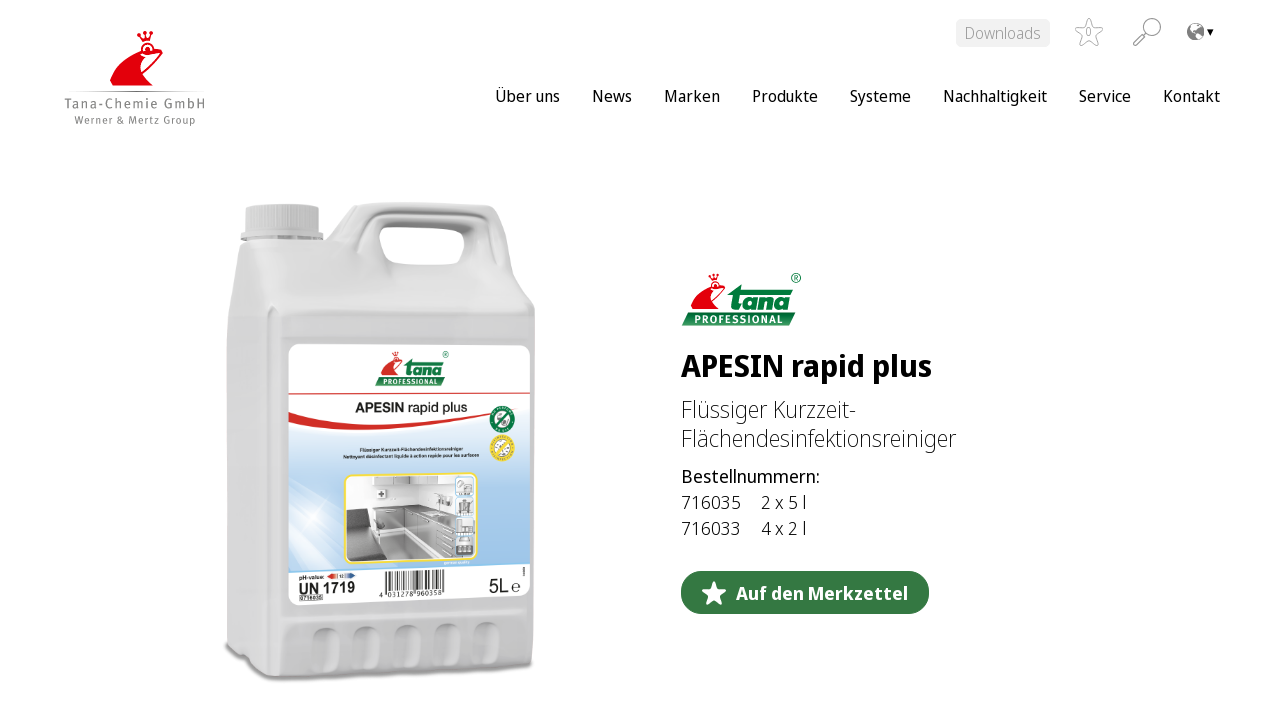

--- FILE ---
content_type: text/html; charset=UTF-8
request_url: https://wmprof.com/de/produkte/apesin-rapid-plus/
body_size: 16724
content:
<!DOCTYPE html>
<html lang="de-DE" data-lang="de">
<head>
<meta charset="UTF-8" />
<meta http-equiv="x-ua-compatible" content="ie=edge">
<meta name="viewport" content="width=device-width, initial-scale=1">
<meta name='robots' content='index, follow, max-image-preview:large, max-snippet:-1, max-video-preview:-1' />

	<!-- This site is optimized with the Yoast SEO plugin v26.7 - https://yoast.com/wordpress/plugins/seo/ -->
	<title>APESIN rapid plus - Werner Mertz Professional</title>
	<link rel="canonical" href="https://wmprof.com/de/produkte/apesin-rapid-plus/" />
	<meta property="og:locale" content="de_DE" />
	<meta property="og:type" content="article" />
	<meta property="og:title" content="APESIN rapid plus - Werner Mertz Professional" />
	<meta property="og:description" content="APESIN rapid plus ist ein fl&uuml;ssiger Kurzzeit-Fl&auml;chendesinfektionsreiniger f&uuml;r die gesamten institutionellen, medizinischen&nbsp;sowie lebensmittelverarbeitende Bereiche. Mit einem breiten Wirkspektrum gegen Bakterien, Hefen, Pilze und Viren. Zur gleichzeitigen Desinfektion und Reinigung abwaschbarer Fl&auml;chen und Gegenst&auml;nde. APESIN rapid plus ist frei von Duftstoffen. Die kurzen Einwirkzeiten von APESIN rapid plus erm&ouml;glichen effiziente Arbeitsabl&auml;ufe selbst bei hoher Schmutzbelastung." />
	<meta property="og:url" content="https://wmprof.com/de/produkte/apesin-rapid-plus/" />
	<meta property="og:site_name" content="Werner Mertz Professional" />
	<meta property="article:modified_time" content="2026-01-16T01:15:49+00:00" />
	<meta name="twitter:card" content="summary_large_image" />
	<script type="application/ld+json" class="yoast-schema-graph">{"@context":"https://schema.org","@graph":[{"@type":"WebPage","@id":"https://wmprof.com/de/produkte/apesin-rapid-plus/","url":"https://wmprof.com/de/produkte/apesin-rapid-plus/","name":"APESIN rapid plus - Werner Mertz Professional","isPartOf":{"@id":"https://wmprof.com/de/#website"},"datePublished":"2024-10-01T00:01:34+00:00","dateModified":"2026-01-16T01:15:49+00:00","breadcrumb":{"@id":"https://wmprof.com/de/produkte/apesin-rapid-plus/#breadcrumb"},"inLanguage":"de","potentialAction":[{"@type":"ReadAction","target":["https://wmprof.com/de/produkte/apesin-rapid-plus/"]}]},{"@type":"BreadcrumbList","@id":"https://wmprof.com/de/produkte/apesin-rapid-plus/#breadcrumb","itemListElement":[{"@type":"ListItem","position":1,"name":"Home","item":"https://wmprof.com/de/"},{"@type":"ListItem","position":2,"name":"Produkte","item":"https://wmprof.com/de/produkte/"},{"@type":"ListItem","position":3,"name":"APESIN rapid plus"}]},{"@type":"WebSite","@id":"https://wmprof.com/de/#website","url":"https://wmprof.com/de/","name":"Werner Mertz Professional","description":"","publisher":{"@id":"https://wmprof.com/de/#organization"},"potentialAction":[{"@type":"SearchAction","target":{"@type":"EntryPoint","urlTemplate":"https://wmprof.com/de/?s={search_term_string}"},"query-input":{"@type":"PropertyValueSpecification","valueRequired":true,"valueName":"search_term_string"}}],"inLanguage":"de"},{"@type":"Organization","@id":"https://wmprof.com/de/#organization","name":"Werner Mertz Professional","url":"https://wmprof.com/de/","logo":{"@type":"ImageObject","inLanguage":"de","@id":"https://wmprof.com/de/#/schema/logo/image/","url":"https://wmprof.com/app/uploads/sites/2/2022/09/Tana_Chemie_RGB.svg","contentUrl":"https://wmprof.com/app/uploads/sites/2/2022/09/Tana_Chemie_RGB.svg","caption":"Werner Mertz Professional"},"image":{"@id":"https://wmprof.com/de/#/schema/logo/image/"}}]}</script>
	<!-- / Yoast SEO plugin. -->


<link rel="alternate" title="oEmbed (JSON)" type="application/json+oembed" href="https://wmprof.com/de/wp-json/oembed/1.0/embed?url=https%3A%2F%2Fwmprof.com%2Fde%2Fprodukte%2Fapesin-rapid-plus%2F" />
<link rel="alternate" title="oEmbed (XML)" type="text/xml+oembed" href="https://wmprof.com/de/wp-json/oembed/1.0/embed?url=https%3A%2F%2Fwmprof.com%2Fde%2Fprodukte%2Fapesin-rapid-plus%2F&#038;format=xml" />
<style id='wp-img-auto-sizes-contain-inline-css' type='text/css'>
img:is([sizes=auto i],[sizes^="auto," i]){contain-intrinsic-size:3000px 1500px}
/*# sourceURL=wp-img-auto-sizes-contain-inline-css */
</style>
<style id='wp-block-library-inline-css' type='text/css'>
:root{--wp-block-synced-color:#7a00df;--wp-block-synced-color--rgb:122,0,223;--wp-bound-block-color:var(--wp-block-synced-color);--wp-editor-canvas-background:#ddd;--wp-admin-theme-color:#007cba;--wp-admin-theme-color--rgb:0,124,186;--wp-admin-theme-color-darker-10:#006ba1;--wp-admin-theme-color-darker-10--rgb:0,107,160.5;--wp-admin-theme-color-darker-20:#005a87;--wp-admin-theme-color-darker-20--rgb:0,90,135;--wp-admin-border-width-focus:2px}@media (min-resolution:192dpi){:root{--wp-admin-border-width-focus:1.5px}}.wp-element-button{cursor:pointer}:root .has-very-light-gray-background-color{background-color:#eee}:root .has-very-dark-gray-background-color{background-color:#313131}:root .has-very-light-gray-color{color:#eee}:root .has-very-dark-gray-color{color:#313131}:root .has-vivid-green-cyan-to-vivid-cyan-blue-gradient-background{background:linear-gradient(135deg,#00d084,#0693e3)}:root .has-purple-crush-gradient-background{background:linear-gradient(135deg,#34e2e4,#4721fb 50%,#ab1dfe)}:root .has-hazy-dawn-gradient-background{background:linear-gradient(135deg,#faaca8,#dad0ec)}:root .has-subdued-olive-gradient-background{background:linear-gradient(135deg,#fafae1,#67a671)}:root .has-atomic-cream-gradient-background{background:linear-gradient(135deg,#fdd79a,#004a59)}:root .has-nightshade-gradient-background{background:linear-gradient(135deg,#330968,#31cdcf)}:root .has-midnight-gradient-background{background:linear-gradient(135deg,#020381,#2874fc)}:root{--wp--preset--font-size--normal:16px;--wp--preset--font-size--huge:42px}.has-regular-font-size{font-size:1em}.has-larger-font-size{font-size:2.625em}.has-normal-font-size{font-size:var(--wp--preset--font-size--normal)}.has-huge-font-size{font-size:var(--wp--preset--font-size--huge)}.has-text-align-center{text-align:center}.has-text-align-left{text-align:left}.has-text-align-right{text-align:right}.has-fit-text{white-space:nowrap!important}#end-resizable-editor-section{display:none}.aligncenter{clear:both}.items-justified-left{justify-content:flex-start}.items-justified-center{justify-content:center}.items-justified-right{justify-content:flex-end}.items-justified-space-between{justify-content:space-between}.screen-reader-text{border:0;clip-path:inset(50%);height:1px;margin:-1px;overflow:hidden;padding:0;position:absolute;width:1px;word-wrap:normal!important}.screen-reader-text:focus{background-color:#ddd;clip-path:none;color:#444;display:block;font-size:1em;height:auto;left:5px;line-height:normal;padding:15px 23px 14px;text-decoration:none;top:5px;width:auto;z-index:100000}html :where(.has-border-color){border-style:solid}html :where([style*=border-top-color]){border-top-style:solid}html :where([style*=border-right-color]){border-right-style:solid}html :where([style*=border-bottom-color]){border-bottom-style:solid}html :where([style*=border-left-color]){border-left-style:solid}html :where([style*=border-width]){border-style:solid}html :where([style*=border-top-width]){border-top-style:solid}html :where([style*=border-right-width]){border-right-style:solid}html :where([style*=border-bottom-width]){border-bottom-style:solid}html :where([style*=border-left-width]){border-left-style:solid}html :where(img[class*=wp-image-]){height:auto;max-width:100%}:where(figure){margin:0 0 1em}html :where(.is-position-sticky){--wp-admin--admin-bar--position-offset:var(--wp-admin--admin-bar--height,0px)}@media screen and (max-width:600px){html :where(.is-position-sticky){--wp-admin--admin-bar--position-offset:0px}}

/*# sourceURL=wp-block-library-inline-css */
</style><style id='global-styles-inline-css' type='text/css'>
:root{--wp--preset--aspect-ratio--square: 1;--wp--preset--aspect-ratio--4-3: 4/3;--wp--preset--aspect-ratio--3-4: 3/4;--wp--preset--aspect-ratio--3-2: 3/2;--wp--preset--aspect-ratio--2-3: 2/3;--wp--preset--aspect-ratio--16-9: 16/9;--wp--preset--aspect-ratio--9-16: 9/16;--wp--preset--color--black:  #000
;--wp--preset--color--cyan-bluish-gray: #abb8c3;--wp--preset--color--white:  #fff
;--wp--preset--color--pale-pink: #f78da7;--wp--preset--color--vivid-red: #cf2e2e;--wp--preset--color--luminous-vivid-orange: #ff6900;--wp--preset--color--luminous-vivid-amber: #fcb900;--wp--preset--color--light-green-cyan: #7bdcb5;--wp--preset--color--vivid-green-cyan: #00d084;--wp--preset--color--pale-cyan-blue: #8ed1fc;--wp--preset--color--vivid-cyan-blue: #0693e3;--wp--preset--color--vivid-purple: #9b51e0;--wp--preset--color--primary:  #D02C22
;--wp--preset--color--secondary:  #abc338
;--wp--preset--color--tertiary:  #EEF3CE
;--wp--preset--color--accent:  #347842
;--wp--preset--color--grey-light:  #f2f2f2
;--wp--preset--color--grey:  #{$colorGrey}
;--wp--preset--color--red:  #721c24
;--wp--preset--color--light-red:  #f8d7da
;--wp--preset--color--yellow:  #856404
;--wp--preset--color--light-yellow:  #fff3cd
;--wp--preset--color--blue:  #004085
;--wp--preset--color--light-blue:  #cce5ff
;--wp--preset--color--green:  #155724
;--wp--preset--color--light-green:  #d4edda
;--wp--preset--gradient--vivid-cyan-blue-to-vivid-purple: linear-gradient(135deg,rgb(6,147,227) 0%,rgb(155,81,224) 100%);--wp--preset--gradient--light-green-cyan-to-vivid-green-cyan: linear-gradient(135deg,rgb(122,220,180) 0%,rgb(0,208,130) 100%);--wp--preset--gradient--luminous-vivid-amber-to-luminous-vivid-orange: linear-gradient(135deg,rgb(252,185,0) 0%,rgb(255,105,0) 100%);--wp--preset--gradient--luminous-vivid-orange-to-vivid-red: linear-gradient(135deg,rgb(255,105,0) 0%,rgb(207,46,46) 100%);--wp--preset--gradient--very-light-gray-to-cyan-bluish-gray: linear-gradient(135deg,rgb(238,238,238) 0%,rgb(169,184,195) 100%);--wp--preset--gradient--cool-to-warm-spectrum: linear-gradient(135deg,rgb(74,234,220) 0%,rgb(151,120,209) 20%,rgb(207,42,186) 40%,rgb(238,44,130) 60%,rgb(251,105,98) 80%,rgb(254,248,76) 100%);--wp--preset--gradient--blush-light-purple: linear-gradient(135deg,rgb(255,206,236) 0%,rgb(152,150,240) 100%);--wp--preset--gradient--blush-bordeaux: linear-gradient(135deg,rgb(254,205,165) 0%,rgb(254,45,45) 50%,rgb(107,0,62) 100%);--wp--preset--gradient--luminous-dusk: linear-gradient(135deg,rgb(255,203,112) 0%,rgb(199,81,192) 50%,rgb(65,88,208) 100%);--wp--preset--gradient--pale-ocean: linear-gradient(135deg,rgb(255,245,203) 0%,rgb(182,227,212) 50%,rgb(51,167,181) 100%);--wp--preset--gradient--electric-grass: linear-gradient(135deg,rgb(202,248,128) 0%,rgb(113,206,126) 100%);--wp--preset--gradient--midnight: linear-gradient(135deg,rgb(2,3,129) 0%,rgb(40,116,252) 100%);--wp--preset--font-size--small: 13px;--wp--preset--font-size--medium: 20px;--wp--preset--font-size--large: 36px;--wp--preset--font-size--x-large: 42px;--wp--preset--spacing--20: 0.44rem;--wp--preset--spacing--30: 0.67rem;--wp--preset--spacing--40: 1rem;--wp--preset--spacing--50: 1.5rem;--wp--preset--spacing--60: 2.25rem;--wp--preset--spacing--70: 3.38rem;--wp--preset--spacing--80: 5.06rem;--wp--preset--shadow--natural: 6px 6px 9px rgba(0, 0, 0, 0.2);--wp--preset--shadow--deep: 12px 12px 50px rgba(0, 0, 0, 0.4);--wp--preset--shadow--sharp: 6px 6px 0px rgba(0, 0, 0, 0.2);--wp--preset--shadow--outlined: 6px 6px 0px -3px rgb(255, 255, 255), 6px 6px rgb(0, 0, 0);--wp--preset--shadow--crisp: 6px 6px 0px rgb(0, 0, 0);}:where(.is-layout-flex){gap: 0.5em;}:where(.is-layout-grid){gap: 0.5em;}body .is-layout-flex{display: flex;}.is-layout-flex{flex-wrap: wrap;align-items: center;}.is-layout-flex > :is(*, div){margin: 0;}body .is-layout-grid{display: grid;}.is-layout-grid > :is(*, div){margin: 0;}:where(.wp-block-columns.is-layout-flex){gap: 2em;}:where(.wp-block-columns.is-layout-grid){gap: 2em;}:where(.wp-block-post-template.is-layout-flex){gap: 1.25em;}:where(.wp-block-post-template.is-layout-grid){gap: 1.25em;}.has-black-color{color: var(--wp--preset--color--black) !important;}.has-cyan-bluish-gray-color{color: var(--wp--preset--color--cyan-bluish-gray) !important;}.has-white-color{color: var(--wp--preset--color--white) !important;}.has-pale-pink-color{color: var(--wp--preset--color--pale-pink) !important;}.has-vivid-red-color{color: var(--wp--preset--color--vivid-red) !important;}.has-luminous-vivid-orange-color{color: var(--wp--preset--color--luminous-vivid-orange) !important;}.has-luminous-vivid-amber-color{color: var(--wp--preset--color--luminous-vivid-amber) !important;}.has-light-green-cyan-color{color: var(--wp--preset--color--light-green-cyan) !important;}.has-vivid-green-cyan-color{color: var(--wp--preset--color--vivid-green-cyan) !important;}.has-pale-cyan-blue-color{color: var(--wp--preset--color--pale-cyan-blue) !important;}.has-vivid-cyan-blue-color{color: var(--wp--preset--color--vivid-cyan-blue) !important;}.has-vivid-purple-color{color: var(--wp--preset--color--vivid-purple) !important;}.has-black-background-color{background-color: var(--wp--preset--color--black) !important;}.has-cyan-bluish-gray-background-color{background-color: var(--wp--preset--color--cyan-bluish-gray) !important;}.has-white-background-color{background-color: var(--wp--preset--color--white) !important;}.has-pale-pink-background-color{background-color: var(--wp--preset--color--pale-pink) !important;}.has-vivid-red-background-color{background-color: var(--wp--preset--color--vivid-red) !important;}.has-luminous-vivid-orange-background-color{background-color: var(--wp--preset--color--luminous-vivid-orange) !important;}.has-luminous-vivid-amber-background-color{background-color: var(--wp--preset--color--luminous-vivid-amber) !important;}.has-light-green-cyan-background-color{background-color: var(--wp--preset--color--light-green-cyan) !important;}.has-vivid-green-cyan-background-color{background-color: var(--wp--preset--color--vivid-green-cyan) !important;}.has-pale-cyan-blue-background-color{background-color: var(--wp--preset--color--pale-cyan-blue) !important;}.has-vivid-cyan-blue-background-color{background-color: var(--wp--preset--color--vivid-cyan-blue) !important;}.has-vivid-purple-background-color{background-color: var(--wp--preset--color--vivid-purple) !important;}.has-black-border-color{border-color: var(--wp--preset--color--black) !important;}.has-cyan-bluish-gray-border-color{border-color: var(--wp--preset--color--cyan-bluish-gray) !important;}.has-white-border-color{border-color: var(--wp--preset--color--white) !important;}.has-pale-pink-border-color{border-color: var(--wp--preset--color--pale-pink) !important;}.has-vivid-red-border-color{border-color: var(--wp--preset--color--vivid-red) !important;}.has-luminous-vivid-orange-border-color{border-color: var(--wp--preset--color--luminous-vivid-orange) !important;}.has-luminous-vivid-amber-border-color{border-color: var(--wp--preset--color--luminous-vivid-amber) !important;}.has-light-green-cyan-border-color{border-color: var(--wp--preset--color--light-green-cyan) !important;}.has-vivid-green-cyan-border-color{border-color: var(--wp--preset--color--vivid-green-cyan) !important;}.has-pale-cyan-blue-border-color{border-color: var(--wp--preset--color--pale-cyan-blue) !important;}.has-vivid-cyan-blue-border-color{border-color: var(--wp--preset--color--vivid-cyan-blue) !important;}.has-vivid-purple-border-color{border-color: var(--wp--preset--color--vivid-purple) !important;}.has-vivid-cyan-blue-to-vivid-purple-gradient-background{background: var(--wp--preset--gradient--vivid-cyan-blue-to-vivid-purple) !important;}.has-light-green-cyan-to-vivid-green-cyan-gradient-background{background: var(--wp--preset--gradient--light-green-cyan-to-vivid-green-cyan) !important;}.has-luminous-vivid-amber-to-luminous-vivid-orange-gradient-background{background: var(--wp--preset--gradient--luminous-vivid-amber-to-luminous-vivid-orange) !important;}.has-luminous-vivid-orange-to-vivid-red-gradient-background{background: var(--wp--preset--gradient--luminous-vivid-orange-to-vivid-red) !important;}.has-very-light-gray-to-cyan-bluish-gray-gradient-background{background: var(--wp--preset--gradient--very-light-gray-to-cyan-bluish-gray) !important;}.has-cool-to-warm-spectrum-gradient-background{background: var(--wp--preset--gradient--cool-to-warm-spectrum) !important;}.has-blush-light-purple-gradient-background{background: var(--wp--preset--gradient--blush-light-purple) !important;}.has-blush-bordeaux-gradient-background{background: var(--wp--preset--gradient--blush-bordeaux) !important;}.has-luminous-dusk-gradient-background{background: var(--wp--preset--gradient--luminous-dusk) !important;}.has-pale-ocean-gradient-background{background: var(--wp--preset--gradient--pale-ocean) !important;}.has-electric-grass-gradient-background{background: var(--wp--preset--gradient--electric-grass) !important;}.has-midnight-gradient-background{background: var(--wp--preset--gradient--midnight) !important;}.has-small-font-size{font-size: var(--wp--preset--font-size--small) !important;}.has-medium-font-size{font-size: var(--wp--preset--font-size--medium) !important;}.has-large-font-size{font-size: var(--wp--preset--font-size--large) !important;}.has-x-large-font-size{font-size: var(--wp--preset--font-size--x-large) !important;}
/*# sourceURL=global-styles-inline-css */
</style>

<style id='classic-theme-styles-inline-css' type='text/css'>
/*! This file is auto-generated */
.wp-block-button__link{color:#fff;background-color:#32373c;border-radius:9999px;box-shadow:none;text-decoration:none;padding:calc(.667em + 2px) calc(1.333em + 2px);font-size:1.125em}.wp-block-file__button{background:#32373c;color:#fff;text-decoration:none}
/*# sourceURL=/wp-includes/css/classic-themes.min.css */
</style>
<link rel='stylesheet' id='categories-images-styles-css' href='https://wmprof.com/app/plugins/categories-images/assets/css/zci-styles.css?ver=3.3.1' type='text/css' media='all' />
<link rel='stylesheet' id='contact-form-7-css' href='https://wmprof.com/app/plugins/contact-form-7/includes/css/styles.css?ver=6.1.4' type='text/css' media='all' />
<link rel='stylesheet' id='hdw-google-indexing-hint-styles-css' href='https://wmprof.com/app/plugins/hdw-plugin/assets/hdw-seo-plugin.css?ver=1.0.0' type='text/css' media='all' />
<link rel='stylesheet' id='sanitize-css-css' href='https://wmprof.com/app/themes/wmprof/dist/vendor/sanitize-css/sanitize.css?ver=1' type='text/css' media='all' />
<link rel='stylesheet' id='theme-css' href='https://wmprof.com/app/themes/wmprof/dist/css/app.min.css?ver=1' type='text/css' media='all' />
<link rel='stylesheet' id='slick-slider-css' href='https://wmprof.com/app/themes/wmprof/dist/vendor/slick-carousel/slick/slick.css?ver=1' type='text/css' media='all' />
<link rel='stylesheet' id='dflip-style-css' href='https://wmprof.com/app/plugins/3d-flipbook-dflip-lite/assets/css/dflip.min.css?ver=2.4.20' type='text/css' media='all' />
<link rel='stylesheet' id='borlabs-cookie-custom-css' href='https://wmprof.com/app/cache/borlabs-cookie/2/borlabs-cookie-2-de.css?ver=3.3.22-21' type='text/css' media='all' />
<link rel='stylesheet' id='searchwp-live-search-css' href='https://wmprof.com/app/plugins/searchwp-live-ajax-search/assets/styles/style.min.css?ver=1.8.7' type='text/css' media='all' />
<style id='searchwp-live-search-inline-css' type='text/css'>
.searchwp-live-search-result .searchwp-live-search-result--title a {
  font-size: 16px;
}
.searchwp-live-search-result .searchwp-live-search-result--price {
  font-size: 14px;
}
.searchwp-live-search-result .searchwp-live-search-result--add-to-cart .button {
  font-size: 14px;
}

/*# sourceURL=searchwp-live-search-inline-css */
</style>
<script type="text/javascript" src="https://wmprof.com/de/wp-includes/js/jquery/jquery.min.js?ver=3.7.1" id="jquery-core-js"></script>
<script type="text/javascript" src="https://wmprof.com/de/wp-includes/js/jquery/jquery-migrate.min.js?ver=3.4.1" id="jquery-migrate-js"></script>
<script data-no-optimize="1" data-no-minify="1" data-cfasync="false" type="text/javascript" src="https://wmprof.com/app/cache/borlabs-cookie/2/borlabs-cookie-config-de.json.js?ver=3.3.22-24" id="borlabs-cookie-config-js"></script>
<script data-no-optimize="1" data-no-minify="1" data-cfasync="false" type="text/javascript" src="https://wmprof.com/app/plugins/borlabs-cookie/assets/javascript/borlabs-cookie-prioritize.min.js?ver=3.3.22" id="borlabs-cookie-prioritize-js"></script>
<style>:root{ --content-width: 1420px;}</style><script data-no-optimize="1" data-no-minify="1" data-cfasync="false" data-borlabs-cookie-script-blocker-ignore>
    (function () {
        if ('0' === '1' && '1' === '1') {
            window['gtag_enable_tcf_support'] = true;
        }
        window.dataLayer = window.dataLayer || [];
        if (typeof window.gtag !== 'function') {
            window.gtag = function () {
                window.dataLayer.push(arguments);
            };
        }
        gtag('set', 'developer_id.dYjRjMm', true);
        if ('1' === '1') {
            let getCookieValue = function (name) {
                return document.cookie.match('(^|;)\\s*' + name + '\\s*=\\s*([^;]+)')?.pop() || '';
            };
            const gtmRegionsData = '[{"google-tag-manager-cm-region":"","google-tag-manager-cm-default-ad-storage":"denied","google-tag-manager-cm-default-ad-personalization":"denied","google-tag-manager-cm-default-ad-user-data":"denied","google-tag-manager-cm-default-analytics-storage":"denied","google-tag-manager-cm-default-functionality-storage":"denied","google-tag-manager-cm-default-personalization-storage":"denied","google-tag-manager-cm-default-security-storage":"denied"}]';
            let gtmRegions = [];
            if (gtmRegionsData !== '\{\{ google-tag-manager-cm-regional-defaults \}\}') {
                gtmRegions = JSON.parse(gtmRegionsData);
            }
            let defaultRegion = null;
            for (let gtmRegionIndex in gtmRegions) {
                let gtmRegion = gtmRegions[gtmRegionIndex];
                if (gtmRegion['google-tag-manager-cm-region'] === '') {
                    defaultRegion = gtmRegion;
                } else {
                    gtag('consent', 'default', {
                        'ad_storage': gtmRegion['google-tag-manager-cm-default-ad-storage'],
                        'ad_user_data': gtmRegion['google-tag-manager-cm-default-ad-user-data'],
                        'ad_personalization': gtmRegion['google-tag-manager-cm-default-ad-personalization'],
                        'analytics_storage': gtmRegion['google-tag-manager-cm-default-analytics-storage'],
                        'functionality_storage': gtmRegion['google-tag-manager-cm-default-functionality-storage'],
                        'personalization_storage': gtmRegion['google-tag-manager-cm-default-personalization-storage'],
                        'security_storage': gtmRegion['google-tag-manager-cm-default-security-storage'],
                        'region': gtmRegion['google-tag-manager-cm-region'].toUpperCase().split(','),
						'wait_for_update': 500,
                    });
                }
            }
            let cookieValue = getCookieValue('borlabs-cookie-gcs');
            let consentsFromCookie = {};
            if (cookieValue !== '') {
                consentsFromCookie = JSON.parse(decodeURIComponent(cookieValue));
            }
            let defaultValues = {
                'ad_storage': defaultRegion === null ? 'denied' : defaultRegion['google-tag-manager-cm-default-ad-storage'],
                'ad_user_data': defaultRegion === null ? 'denied' : defaultRegion['google-tag-manager-cm-default-ad-user-data'],
                'ad_personalization': defaultRegion === null ? 'denied' : defaultRegion['google-tag-manager-cm-default-ad-personalization'],
                'analytics_storage': defaultRegion === null ? 'denied' : defaultRegion['google-tag-manager-cm-default-analytics-storage'],
                'functionality_storage': defaultRegion === null ? 'denied' : defaultRegion['google-tag-manager-cm-default-functionality-storage'],
                'personalization_storage': defaultRegion === null ? 'denied' : defaultRegion['google-tag-manager-cm-default-personalization-storage'],
                'security_storage': defaultRegion === null ? 'denied' : defaultRegion['google-tag-manager-cm-default-security-storage'],
                'wait_for_update': 500,
            };
            gtag('consent', 'default', {...defaultValues, ...consentsFromCookie});
            gtag('set', 'ads_data_redaction', true);
        }

        if ('0' === '1') {
            let url = new URL(window.location.href);

            if ((url.searchParams.has('gtm_debug') && url.searchParams.get('gtm_debug') !== '') || document.cookie.indexOf('__TAG_ASSISTANT=') !== -1 || document.documentElement.hasAttribute('data-tag-assistant-present')) {
                /* GTM block start */
                (function(w,d,s,l,i){w[l]=w[l]||[];w[l].push({'gtm.start':
                        new Date().getTime(),event:'gtm.js'});var f=d.getElementsByTagName(s)[0],
                    j=d.createElement(s),dl=l!='dataLayer'?'&l='+l:'';j.async=true;j.src=
                    'https://www.googletagmanager.com/gtm.js?id='+i+dl;f.parentNode.insertBefore(j,f);
                })(window,document,'script','dataLayer','GTM-TKLH6C7');
                /* GTM block end */
            } else {
                /* GTM block start */
                (function(w,d,s,l,i){w[l]=w[l]||[];w[l].push({'gtm.start':
                        new Date().getTime(),event:'gtm.js'});var f=d.getElementsByTagName(s)[0],
                    j=d.createElement(s),dl=l!='dataLayer'?'&l='+l:'';j.async=true;j.src=
                    'https://wmprof.com/app/uploads/borlabs-cookie/' + i + '.js?ver=not-set-yet';f.parentNode.insertBefore(j,f);
                })(window,document,'script','dataLayer','GTM-TKLH6C7');
                /* GTM block end */
            }
        }


        let borlabsCookieConsentChangeHandler = function () {
            window.dataLayer = window.dataLayer || [];
            if (typeof window.gtag !== 'function') {
                window.gtag = function() {
                    window.dataLayer.push(arguments);
                };
            }

            let consents = BorlabsCookie.Cookie.getPluginCookie().consents;

            if ('1' === '1') {
                let gtmConsents = {};
                let customConsents = {};

				let services = BorlabsCookie.Services._services;

				for (let service in services) {
					if (service !== 'borlabs-cookie') {
						customConsents['borlabs_cookie_' + service.replaceAll('-', '_')] = BorlabsCookie.Consents.hasConsent(service) ? 'granted' : 'denied';
					}
				}

                if ('0' === '1') {
                    gtmConsents = {
                        'analytics_storage': BorlabsCookie.Consents.hasConsentForServiceGroup('statistics') === true ? 'granted' : 'denied',
                        'functionality_storage': BorlabsCookie.Consents.hasConsentForServiceGroup('statistics') === true ? 'granted' : 'denied',
                        'personalization_storage': BorlabsCookie.Consents.hasConsentForServiceGroup('statistics') === true ? 'granted' : 'denied',
                        'security_storage': BorlabsCookie.Consents.hasConsentForServiceGroup('statistics') === true ? 'granted' : 'denied',
                    };
                } else {
                    gtmConsents = {
                        'ad_storage': BorlabsCookie.Consents.hasConsentForServiceGroup('statistics') === true ? 'granted' : 'denied',
                        'ad_user_data': BorlabsCookie.Consents.hasConsentForServiceGroup('statistics') === true ? 'granted' : 'denied',
                        'ad_personalization': BorlabsCookie.Consents.hasConsentForServiceGroup('statistics') === true ? 'granted' : 'denied',
                        'analytics_storage': BorlabsCookie.Consents.hasConsentForServiceGroup('statistics') === true ? 'granted' : 'denied',
                        'functionality_storage': BorlabsCookie.Consents.hasConsentForServiceGroup('statistics') === true ? 'granted' : 'denied',
                        'personalization_storage': BorlabsCookie.Consents.hasConsentForServiceGroup('statistics') === true ? 'granted' : 'denied',
                        'security_storage': BorlabsCookie.Consents.hasConsentForServiceGroup('statistics') === true ? 'granted' : 'denied',
                    };
                }
                BorlabsCookie.CookieLibrary.setCookie(
                    'borlabs-cookie-gcs',
                    JSON.stringify(gtmConsents),
                    BorlabsCookie.Settings.automaticCookieDomainAndPath.value ? '' : BorlabsCookie.Settings.cookieDomain.value,
                    BorlabsCookie.Settings.cookiePath.value,
                    BorlabsCookie.Cookie.getPluginCookie().expires,
                    BorlabsCookie.Settings.cookieSecure.value,
                    BorlabsCookie.Settings.cookieSameSite.value
                );
                gtag('consent', 'update', {...gtmConsents, ...customConsents});
            }


            for (let serviceGroup in consents) {
                for (let service of consents[serviceGroup]) {
                    if (!window.BorlabsCookieGtmPackageSentEvents.includes(service) && service !== 'borlabs-cookie') {
                        window.dataLayer.push({
                            event: 'borlabs-cookie-opt-in-' + service,
                        });
                        window.BorlabsCookieGtmPackageSentEvents.push(service);
                    }
                }
            }
            let afterConsentsEvent = document.createEvent('Event');
            afterConsentsEvent.initEvent('borlabs-cookie-google-tag-manager-after-consents', true, true);
            document.dispatchEvent(afterConsentsEvent);
        };
        window.BorlabsCookieGtmPackageSentEvents = [];
        document.addEventListener('borlabs-cookie-consent-saved', borlabsCookieConsentChangeHandler);
        document.addEventListener('borlabs-cookie-handle-unblock', borlabsCookieConsentChangeHandler);
    })();
</script><link rel="icon" href="https://wmprof.com/app/uploads/sites/2/2022/02/werner-mertz-icon-e1645425263209.png" sizes="32x32" />
<link rel="icon" href="https://wmprof.com/app/uploads/sites/2/2022/02/werner-mertz-icon-e1645425263209.png" sizes="192x192" />
<link rel="apple-touch-icon" href="https://wmprof.com/app/uploads/sites/2/2022/02/werner-mertz-icon-e1645425263209.png" />
<meta name="msapplication-TileImage" content="https://wmprof.com/app/uploads/sites/2/2022/02/werner-mertz-icon-e1645425263209.png" />
                <meta property="og:image" content="https://dms-werner-mertz.s3.eu-central-1.amazonaws.com/files/shares/product-pictures/apesin-rapid-plus/conversions/apesin-rapid-plus-5l-side-left-web-detail.png">
                <meta property="og:image:width" content="600">
                <meta property="og:image:height" content="740">
                <meta property="og:image:type" content="image/png">
        		<style type="text/css" id="wp-custom-css">
			.captcha {
	display: flex;
	flex-direction: column;
	gap: 1rem;
	margin-top: 2rem;
	margin-bottom: 2rem;
}
body .cpt-overview-module__filter-list {
	display: inline-flex;
	flex-wrap: wrap;
	margin-left: 20px;
}

.captcha input {
	width: 26rem;
	max-width: 100%;
}
input#f12_captcha {
	margin-bottom: 0.5rem;
}
.captcha img{
	background: var(--color__white);
	border-radius: var(--global__radius);
}
.has-grey-light-background-color .captcha img {
	border: 0.0625rem solid var(--color__grey);
}

.contact-person-form__finder .wp-block-columns.is-style-quote .wp-block-column .wp-block-image, .contact-person-form__finder .wp-block-columns.is-style-zitat-module .wp-block-column .wp-block-image, .is-style-contact-person-wrapper .wp-block-columns.is-style-quote .wp-block-column .wp-block-image, .is-style-contact-person-wrapper .wp-block-columns.is-style-zitat-module .wp-block-column .wp-block-image{
	display: block !important;
	margin-bottom: 50px;
}

.is-style-contact-person-wrapper .wp-block-columns.is-style-quote .wp-block-column, .is-style-contact-person-wrapper .wp-block-columns.is-style-zitat-module .wp-block-column {
	margin: 0;
    justify-content: center;
}

html body .is-layout-constrained > :where(:not(.alignleft):not(.alignright):not(.alignfull)) {
  max-width: 100% !important;
    margin-left: 0 !important;
    margin-right: 0 !important;
}

/* REMOVE to display Downloads Button - START *
header #menu-metanavigation > li {
	display: none !important;
}
/* REMOVE to display Downloads Button - START */



.df-sidemenu-trigger {display: none;}		</style>
		
<script>
    const ajaxurl = 'https://wmprof.com/de/wp-admin/admin-ajax.php';
</script>
</head>

<script type="text/javascript">
    let filterBehaviorSetting = "combine";
</script>

<body class="wp-singular cpt_products-template-default single single-cpt_products postid-6574 wp-custom-logo wp-embed-responsive wp-theme-wmprof environment-production">
<a class="screen-reader-text" href="#main-navigation">Zum Inhalt</a>
<a class="screen-reader-text" href="#main-navigation">Zum Hauptmenü</a>



<header class="header container" role="banner">

    <div class="header__container">

        <a href="https://wmprof.com/de/" class="custom-logo-link" rel="home"><img src="https://wmprof.com/app/uploads/sites/2/2022/09/Tana_Chemie_RGB.svg" class="custom-logo" alt="Werner Mertz Professional" decoding="async" /></a>
		<nav class="navigation-toggle">
			<span class="navigation-toggle__bar"></span>
			<span class="navigation-toggle__bar"></span>
			<span class="navigation-toggle__bar"></span>
		</nav>

    </div>

	<div class="search-meta-navigation-wrapper">
		<nav id="meta-navigation" class="meta-navigation"><ul id="menu-metanavigation" class=""><li id="menu-item-68" class="meta-button menu-item menu-item-type-post_type menu-item-object-page menu-item-68"><a href="https://wmprof.com/de/downloads/">Downloads</a></li>
</ul></nav>
                    <a href="https://wmprof.com/de/wish-list/" class="wishlist is-empty">
                
        <svg class="icon icon-wishlist-star">
            <use xlink:href="https://wmprof.com/app/themes/wmprof/dist/img/icons/symbol-defs.svg?v=00000#icon-wishlist-star"></use>
        </svg>
                    <span class="wishlist-counter">
                    <span class="wishlist-counter--number">
                        0                    </span>
                </span>
            </a>
        
		<div class="search-icon search-toggle-button">
			<div class="search-button">
				
        <svg class="icon icon-search">
            <use xlink:href="https://wmprof.com/app/themes/wmprof/dist/img/icons/symbol-defs.svg?v=00000#icon-search"></use>
        </svg>
    			</div>
			<span class="close-search"><span class="close-search-inner"></span></span>
		</div>

		
					<button class="country-language-toggle">
				<span class="country-language-toggle__inner-container">
					<img src="https://wmprof.com/app/themes/wmprof/dist/img/icons/earth-globe.svg" alt="" height="" width="">
				</span>
			</button>
			</div>
	<div class="search-form__wrapper">
		<div class="search-form__wrapper--inner" id="menu_search">
			<div class="search-form__wrapper--inner-container" id="menu_search">
				<form role="search" method="get" class="search-form" action="https://wmprof.com/de/">
				<label>
					<span class="screen-reader-text">Suche nach:</span>
					<input type="search" class="search-field" placeholder="Suchen …" value="" name="s" data-swplive="true" data-swpengine="default" data-swpconfig="default" />
				</label>
				<input type="submit" class="search-submit" value="Suchen" />
			</form>				<span class="close-search search-toggle-button"><span class="close-search-inner"></span></span>
				<div class="pseudo-search-button">
        <svg class="icon icon-search">
            <use xlink:href="https://wmprof.com/app/themes/wmprof/dist/img/icons/symbol-defs.svg?v=00000#icon-search"></use>
        </svg>
    </div>
			</div>
		</div>
	</div>

	<nav id="main-navigation" class="main-navigation"><ul id="menu-main-navigation" class="main-navigation"><li id="menu-item-1078" class="menu-item menu-item-type-custom menu-item-object-custom menu-item-has-children menu-item-1078"><a href="#">Über uns</a>
<ul class="sub-menu">
	<li id="menu-item-129" class="js-back-link back-link menu-item menu-item-type-custom menu-item-object-custom menu-item-129"><a href="#">Zurück</a></li>
	<li id="menu-item-124" class="menu-item menu-item-type-post_type menu-item-object-page menu-item-124"><a href="https://wmprof.com/de/ueber-uns/unternehmen/">Unternehmen</a></li>
	<li id="menu-item-1401" class="menu-item menu-item-type-post_type menu-item-object-page menu-item-1401"><a href="https://wmprof.com/de/ueber-uns/complience/">Compliance</a></li>
	<li id="menu-item-126" class="menu-item menu-item-type-post_type menu-item-object-page menu-item-126"><a href="https://wmprof.com/de/ueber-uns/karriere/">Karriere</a></li>
	<li id="menu-item-125" class="menu-item menu-item-type-post_type menu-item-object-page menu-item-125"><a href="https://wmprof.com/de/ueber-uns/zertifikate/">Zertifikate</a></li>
	<li id="menu-item-4749" class="menu-item menu-item-type-post_type menu-item-object-page menu-item-4749"><a href="https://wmprof.com/de/ueber-uns/go-green-initiative/">Go Green Initiative</a></li>
</ul>
</li>
<li id="menu-item-49" class="menu-item menu-item-type-post_type menu-item-object-page menu-item-49"><a href="https://wmprof.com/de/neuigkeiten/">News</a></li>
<li id="menu-item-1122" class="menu-item menu-item-type-custom menu-item-object-custom menu-item-has-children menu-item-1122"><a href="#">Marken</a>
<ul class="sub-menu">
	<li id="menu-item-130" class="js-back-link back-link menu-item menu-item-type-custom menu-item-object-custom menu-item-130"><a href="#">Zurück</a></li>
	<li id="menu-item-127" class="menu-item menu-item-type-post_type menu-item-object-page menu-item-127"><a href="https://wmprof.com/de/marken/green-care-professional/">Green Care Professional</a></li>
	<li id="menu-item-128" class="menu-item menu-item-type-post_type menu-item-object-page menu-item-128"><a href="https://wmprof.com/de/marken/tana-professional/">Tana Professional</a></li>
</ul>
</li>
<li id="menu-item-52" class="menu-item menu-item-type-post_type menu-item-object-page menu-item-52"><a href="https://wmprof.com/de/produkte-systeme/produkte/">Produkte</a></li>
<li id="menu-item-53" class="menu-item menu-item-type-post_type menu-item-object-page menu-item-53"><a href="https://wmprof.com/de/systeme/">Systeme</a></li>
<li id="menu-item-1313" class="menu-item menu-item-type-post_type menu-item-object-page menu-item-1313"><a href="https://wmprof.com/de/nachhaltigkeit/">Nachhaltigkeit</a></li>
<li id="menu-item-59" class="is-meta-item menu-item menu-item-type-post_type menu-item-object-page menu-item-59"><a href="https://wmprof.com/de/service/">Service</a></li>
<li id="menu-item-60" class="is-meta-item menu-item menu-item-type-post_type menu-item-object-page menu-item-60"><a href="https://wmprof.com/de/kontakt/">Kontakt</a></li>
</ul></nav>
	<div class="country-language-switcher"><div class="country-switcher"><strong>Wählen Sie ein anderes Land:</strong><nav id="country-select" class="country-select__inner-container"><ul id="menu-country-select" class=""><li id="menu-item-71" class="lang-en-US menu-item menu-item-type-custom menu-item-object-custom menu-item-home menu-item-71"><a href="https://wmprof.com/" title="en-US">International</a></li>
<li id="menu-item-72" class="lang-de-AT menu-item menu-item-type-custom menu-item-object-custom menu-item-72"><a href="https://wmprof.com/at" title="at">Austria</a></li>
<li id="menu-item-74" class="js-country-lang-selection lang-nl-BE lang-fr-BE lang-de-BE menu-item menu-item-type-custom menu-item-object-custom menu-item-has-children menu-item-74"><a href="#" title="be">Belgium</a>
<ul class="sub-menu">
	<li id="menu-item-75" class="menu-item menu-item-type-custom menu-item-object-custom menu-item-75"><a href="https://wmprof.com/be-nl">Dutch</a></li>
	<li id="menu-item-76" class="menu-item menu-item-type-custom menu-item-object-custom menu-item-76"><a href="https://wmprof.com/be-fr">French</a></li>
	<li id="menu-item-113" class="js-country-selection-back menu-item menu-item-type-custom menu-item-object-custom menu-item-113"><a href="#">Back to country selection</a></li>
</ul>
</li>
<li id="menu-item-78" class="menu-item menu-item-type-custom menu-item-object-custom menu-item-home menu-item-78"><a href="https://wmprof.com/" title="ba">Bosnia &#038; Herzegovina</a></li>
<li id="menu-item-79" class="menu-item menu-item-type-custom menu-item-object-custom menu-item-home menu-item-79"><a href="https://wmprof.com/" title="bg">Bulgaria</a></li>
<li id="menu-item-80" class="menu-item menu-item-type-custom menu-item-object-custom menu-item-home menu-item-80"><a href="https://wmprof.com/" title="cn">China</a></li>
<li id="menu-item-81" class="menu-item menu-item-type-custom menu-item-object-custom menu-item-home menu-item-81"><a href="https://wmprof.com/" title="hr">Croatia</a></li>
<li id="menu-item-82" class="menu-item menu-item-type-custom menu-item-object-custom menu-item-home menu-item-82"><a href="https://wmprof.com/" title="cz">Czech Republic</a></li>
<li id="menu-item-83" class="lang-da-DK menu-item menu-item-type-custom menu-item-object-custom menu-item-83"><a href="https://wmprof.com/dk" title="dk">Denmark</a></li>
<li id="menu-item-84" class="menu-item menu-item-type-custom menu-item-object-custom menu-item-84"><a href="https://wmprof.com/et" title="ez">Estonia</a></li>
<li id="menu-item-85" class="lang-fi-FI menu-item menu-item-type-custom menu-item-object-custom menu-item-85"><a href="https://wmprof.com/fi" title="fi">Finland</a></li>
<li id="menu-item-86" class="lang-fr-FR menu-item menu-item-type-custom menu-item-object-custom menu-item-86"><a href="https://wmprof.com/fr" title="fr">France</a></li>
<li id="menu-item-87" class="menu-item menu-item-type-custom menu-item-object-custom menu-item-home menu-item-87"><a href="https://wmprof.com/" title="gr">Georgia</a></li>
<li id="menu-item-70" class="lang-de-DE menu-item menu-item-type-custom menu-item-object-custom menu-item-70"><a href="https://wmprof.com/de" title="de">Germany</a></li>
<li id="menu-item-88" class="menu-item menu-item-type-custom menu-item-object-custom menu-item-home menu-item-88"><a href="https://wmprof.com/" title="hu">Hungary</a></li>
<li id="menu-item-89" class="lang-it-IT menu-item menu-item-type-custom menu-item-object-custom menu-item-89"><a href="https://wmprof.com/it" title="it">Italy</a></li>
<li id="menu-item-90" class="menu-item menu-item-type-custom menu-item-object-custom menu-item-home menu-item-90"><a href="https://wmprof.com/" title="kz">Kazakhstan</a></li>
<li id="menu-item-91" class="menu-item menu-item-type-custom menu-item-object-custom menu-item-home menu-item-91"><a href="https://wmprof.com/" title="kg">Kyrgzstan</a></li>
<li id="menu-item-92" class="menu-item menu-item-type-custom menu-item-object-custom menu-item-92"><a href="https://wmprof.com/lv" title="lv">Latvia</a></li>
<li id="menu-item-93" class="menu-item menu-item-type-custom menu-item-object-custom menu-item-93"><a href="https://wmprof.com/lt" title="lt">Lithuanian</a></li>
<li id="menu-item-97" class="menu-item menu-item-type-custom menu-item-object-custom menu-item-home menu-item-97"><a href="https://wmprof.com/" title="mk">Macedonia</a></li>
<li id="menu-item-98" class="menu-item menu-item-type-custom menu-item-object-custom menu-item-home menu-item-98"><a href="https://wmprof.com/" title="md">Moldova</a></li>
<li id="menu-item-99" class="menu-item menu-item-type-custom menu-item-object-custom menu-item-home menu-item-99"><a href="https://wmprof.com/" title="me">Montenegro</a></li>
<li id="menu-item-100" class="lang-nl-NL menu-item menu-item-type-custom menu-item-object-custom menu-item-100"><a href="https://wmprof.com/nl" title="nl">Netherlands</a></li>
<li id="menu-item-101" class="lang-no-NO menu-item menu-item-type-custom menu-item-object-custom menu-item-101"><a href="https://wmprof.com/no" title="no">Norway</a></li>
<li id="menu-item-102" class="lang-pl-PL menu-item menu-item-type-custom menu-item-object-custom menu-item-102"><a href="https://wmprof.com/pl" title="pl">Poland</a></li>
<li id="menu-item-103" class="lang-pt-PT menu-item menu-item-type-custom menu-item-object-custom menu-item-103"><a href="https://wmprof.com/pt" title="pt">Portugal</a></li>
<li id="menu-item-104" class="menu-item menu-item-type-custom menu-item-object-custom menu-item-home menu-item-104"><a href="https://wmprof.com/" title="ro">Romania</a></li>
<li id="menu-item-106" class="menu-item menu-item-type-custom menu-item-object-custom menu-item-home menu-item-106"><a href="https://wmprof.com/" title="rs">Serbia</a></li>
<li id="menu-item-107" class="menu-item menu-item-type-custom menu-item-object-custom menu-item-home menu-item-107"><a href="https://wmprof.com/" title="sk">Slovakia</a></li>
<li id="menu-item-108" class="menu-item menu-item-type-custom menu-item-object-custom menu-item-home menu-item-108"><a href="https://wmprof.com/" title="si">Slovenia</a></li>
<li id="menu-item-109" class="lang-es-ES menu-item menu-item-type-custom menu-item-object-custom menu-item-109"><a href="https://wmprof.com/es" title="es">Spain</a></li>
<li id="menu-item-110" class="lang-sv-SE menu-item menu-item-type-custom menu-item-object-custom menu-item-110"><a href="https://wmprof.com/se" title="se">Sweden</a></li>
<li id="menu-item-4727" class="menu-item menu-item-type-custom menu-item-object-custom menu-item-4727"><a href="https://wmprof.com/ch-de/">Swiss</a></li>
<li id="menu-item-111" class="menu-item menu-item-type-custom menu-item-object-custom menu-item-home menu-item-111"><a href="https://wmprof.com/" title="uk">Ukraine</a></li>
</ul></nav></div></div>
</header>
<div class="content">

    <div class="container">

        <main class="main">

            
<article class="product-detail entry__content " data-product-id="6574"  data-brand="tana-professional">
	<pre style="display: none">Array
(
    [0] => stdClass Object
        (
            [order_number] => 716033
            [master_number] => 716033
            [packaging_type] => Array
                (
                    [0] => 2-liter-dosing-bottle
                )

            [format] => 2 l
            [sales_units] => 4 x
            [calculator] => stdClass Object
                (
                    [kg-plastic-piece] => 
                    [kg-crude-oil-piece] => 
                    [kg-co2-piece] => 
                    [c-reg] => 
                    [recyclate-pcr] => 
                    [recyclate-pcr-primary] => 
                )

            [sds] => https://sdb.werner-mertz.com/ehswww/direct_link_prof/result/result_direct.jsp?P_LANGU=D&P_SYS=9&C101=GHS_DE&C888=PROFOPEN&C200=TRUE&C001=MSDS&C002=DE&C003=D&C005=500000005664&C013=716033
        )

)
</pre><section class="product-detail-header no__margin--top no__margin--bottom"><div class="product-detail-header__inner-container">	<div class="product-detail-header__image-wrapper"><img src="https://dms-werner-mertz.s3.eu-central-1.amazonaws.com/files/shares/product-pictures/apesin-rapid-plus/conversions/apesin-rapid-plus-5l-side-left-web-detail.png" alt="APESIN rapid plus">	</div>
					<div class="product-detail-header__product_details">
							
			<div class="product-detail-header__product_details--brand">
				<img src="https://wmprof.com/app/uploads/sites/2/2022/02/tana-professional.svg" title"tana-professional" alt="" class="product-detail-header__product_details--brand-image" />
			</div>
		
							<h2 class="has-primary-color"><strong>APESIN rapid plus</strong></h2>
							<h3 class="has-secondary-color">Flüssiger Kurzzeit-Flächendesinfektionsreiniger</h3>
							<div class="product-detail-header__order-details">
								<strong>Bestellnummern:</strong>
								
				<div class="product-detail-header__order-details--wrapper">
					<div class="product-detail-header__order-details--order-number">
						716035
					</div>
					<div class="product-detail-header__order-details--order-amount">
						2 x 5 l
					</div>
				</div>
			
					<div class="product-detail-header__order-details--wrapper" data-sku-type="Master number">
						<div class="product-detail-header__order-details--order-number">
							716033
						</div>
						<div class="product-detail-header__order-details--order-amount">
							4 x 2 l
						</div>
					</div>
			
							</div>
							<div class="product-detail-header__wishlist-link">
								<a href="javascript:;" class="wp-block-button__link wp-block-button__link--smaller-variant product-detail-header__wishlist-link--add-to-wishlist js-add-to-wishlist is-style-wishlist has-no-icon">
									
        <svg class="icon icon-wishlist-star">
            <use xlink:href="https://wmprof.com/app/themes/wmprof/dist/img/icons/symbol-defs.svg?v=00000#icon-wishlist-star"></use>
        </svg>
    
									Auf den Merkzettel
								</a>
								<a href="javascript:;" class="wp-block-button__link wp-block-button__link--smaller-variant is-style-outline is-style-wishlist has-no-icon product-detail-header__wishlist-link--remove-from-wishlist js-remove-from-wishlist">
									
        <svg class="icon icon-wishlist-star-outline">
            <use xlink:href="https://wmprof.com/app/themes/wmprof/dist/img/icons/symbol-defs.svg?v=00000#icon-wishlist-star-outline"></use>
        </svg>
    
									Produkt vom Merkzettel entfernen
								</a>
							</div></div></div></section><section class="product-advantages wp-block-group is-style-saving-potential-module has-accent-background-color has-background no__margin--top no__margin--bottom"><div class="wp-block-group__inner-container"><ul>
<li>Breites Wirkspektrum</li>
<li>Vielseitig</li>
<li>2-in-1</li>
</ul></div></section><section class="product-content wp-block-group is-style-saving-potential-module has-grey-light-background-color has-background no__margin--top no__margin--bottom"><div class="wp-block-group__inner-container"><h2 class="has-primary-color">Produktprofil</h2><ul>
<li>APESIN rapid plus ist ein fl&uuml;ssiger Kurzzeit-Fl&auml;chendesinfektionsreiniger f&uuml;r die gesamten institutionellen, medizinischen&nbsp;sowie lebensmittelverarbeitende Bereiche.</li>
<li>Mit einem breiten Wirkspektrum gegen Bakterien, Hefen, Pilze und Viren.</li>
<li>Zur gleichzeitigen Desinfektion und Reinigung abwaschbarer Fl&auml;chen und Gegenst&auml;nde.</li>
<li>APESIN rapid plus ist frei von Duftstoffen.</li>
<li>Die kurzen Einwirkzeiten von APESIN rapid plus erm&ouml;glichen effiziente Arbeitsabl&auml;ufe selbst bei hoher Schmutzbelastung.</li>
</ul></div></section><section class="product-downloads"><h3><strong>Downloads zu diesem Produkt</strong></h3><ul><li><a target="_blank" href="https://dms-werner-mertz.s3.eu-central-1.amazonaws.com/files/shares/technical-datasheets-si-ti/apesin-rapid-plus/ti-de-de-apesin-rapid-plus-62022.pdf?t=20260116070625" target="_blank">Technische Informationen</a></li><li><a target="_blank" href="https://sdb.werner-mertz.com/ehswww/direct_link_prof/result/result_direct.jsp?P_LANGU=D&P_SYS=9&C101=GHS_DE&C888=PROFOPEN&C200=TRUE&C001=MSDS&C002=DE&C003=D&C005=500000005664&C013=716035" target="_blank">Sicherheitsdatenblatt 5 l <span>(716035)</span></a></li><li><a target="_blank" href="https://dms-werner-mertz.s3.eu-central-1.amazonaws.com/files/shares/operating-instructions/apesin-rapid-plus-716035.pdf?t=20260116070625" target="_blank">Betriebsanweisung 5 l <span>(716035)</span></a></li><li><a target="_blank" href="https://sdb.werner-mertz.com/ehswww/direct_link_prof/result/result_direct.jsp?P_LANGU=D&P_SYS=9&C101=GHS_DE&C888=PROFOPEN&C200=TRUE&C001=MSDS&C002=DE&C003=D&C005=500000005664&C013=716033" target="_blank">Sicherheitsdatenblatt 2 l <span>(716033)</span></a></li></ul></section><section class="more-products"><h3><strong>Mehr Produkte</strong></h3><ul class="product-overview__products--list">
	<li class="product-overview__products-item product-card__item  " data-product-id="6569">
		<a href="https://wmprof.com/de/produkte/apesin-combi-dr/" class="product-card__item--card">
			<div class="product-card__item--wishlist-star">
				Merkzettel
				<span class="product-card__item--add-to-wishlist js-add-to-wishlist">
					
        <svg class="icon icon-wishlist-star">
            <use xlink:href="https://wmprof.com/app/themes/wmprof/dist/img/icons/symbol-defs.svg?v=00000#icon-wishlist-star"></use>
        </svg>
    
				</span>
				<span class="product-card__item--remove-from-wishlist js-remove-from-wishlist">
					
        <svg class="icon icon-wishlist-star">
            <use xlink:href="https://wmprof.com/app/themes/wmprof/dist/img/icons/symbol-defs.svg?v=00000#icon-wishlist-star"></use>
        </svg>
    
				</span>
			</div>
			<div class="product-card__item--image">
				<img src="https://dms-werner-mertz.s3.eu-central-1.amazonaws.com/files/shares/product-pictures/apesin-combi-dr/conversions/apesin-combi-dr-5l-side-left-web-overview.png" alt="APESIN combi DR">
			</div>
			<strong class="product-card__item--title">
				APESIN combi DR
			</strong>
			<div class="product-card__item--subtitle">
				Flüssiger Allzweckdesinfektionsreiniger
			</div>
			<div class="product-card__item--categories" style="display: none;">
				<div class="category-tag desinfektion" data-tax="tax_products_application_purpose">Desinfektion</div><div class="category-tag kuechenhygiene" data-tax="tax_products_application_scope">Küchenhygiene</div>
			</div>
			<div class="wp-block-button is-style-outline product-card__item--button">
				<span class="wp-block-button__link has-no-icon">
					Produkt Details
				</span>
			</div>
		</a>
	</li>

	<li class="product-overview__products-item product-card__item  " data-product-id="6576">
		<a href="https://wmprof.com/de/produkte/apesin-ap-100-plus/" class="product-card__item--card">
			<div class="product-card__item--wishlist-star">
				Merkzettel
				<span class="product-card__item--add-to-wishlist js-add-to-wishlist">
					
        <svg class="icon icon-wishlist-star">
            <use xlink:href="https://wmprof.com/app/themes/wmprof/dist/img/icons/symbol-defs.svg?v=00000#icon-wishlist-star"></use>
        </svg>
    
				</span>
				<span class="product-card__item--remove-from-wishlist js-remove-from-wishlist">
					
        <svg class="icon icon-wishlist-star">
            <use xlink:href="https://wmprof.com/app/themes/wmprof/dist/img/icons/symbol-defs.svg?v=00000#icon-wishlist-star"></use>
        </svg>
    
				</span>
			</div>
			<div class="product-card__item--image">
				<img src="https://dms-werner-mertz.s3.eu-central-1.amazonaws.com/files/shares/product-pictures/apesin-ap-100-plus/conversions/apesin-ap-100-plus-web-overview.png" alt="APESIN AP 100 plus">
			</div>
			<strong class="product-card__item--title">
				APESIN AP 100 plus
			</strong>
			<div class="product-card__item--subtitle">
				Sauerstoffaktives Desinfektionsreiniger-Pulver
			</div>
			<div class="product-card__item--categories" style="display: none;">
				<div class="category-tag desinfektion" data-tax="tax_products_application_purpose">Desinfektion</div><div class="category-tag gebaeudereinigung" data-tax="tax_products_application_scope">Gebäudereinigung</div>
			</div>
			<div class="wp-block-button is-style-outline product-card__item--button">
				<span class="wp-block-button__link has-no-icon">
					Produkt Details
				</span>
			</div>
		</a>
	</li>

	<li class="product-overview__products-item product-card__item  " data-product-id="6585">
		<a href="https://wmprof.com/de/produkte/apesin-effect/" class="product-card__item--card">
			<div class="product-card__item--wishlist-star">
				Merkzettel
				<span class="product-card__item--add-to-wishlist js-add-to-wishlist">
					
        <svg class="icon icon-wishlist-star">
            <use xlink:href="https://wmprof.com/app/themes/wmprof/dist/img/icons/symbol-defs.svg?v=00000#icon-wishlist-star"></use>
        </svg>
    
				</span>
				<span class="product-card__item--remove-from-wishlist js-remove-from-wishlist">
					
        <svg class="icon icon-wishlist-star">
            <use xlink:href="https://wmprof.com/app/themes/wmprof/dist/img/icons/symbol-defs.svg?v=00000#icon-wishlist-star"></use>
        </svg>
    
				</span>
			</div>
			<div class="product-card__item--image">
				<img src="https://dms-werner-mertz.s3.eu-central-1.amazonaws.com/files/shares/product-pictures/apesin-effect/conversions/apesin-effect-10l-side-left-web-overview.png" alt="APESIN effect">
			</div>
			<strong class="product-card__item--title">
				APESIN effect
			</strong>
			<div class="product-card__item--subtitle">
				Flüssiger Flächendesinfektionsreiniger
			</div>
			<div class="product-card__item--categories" style="display: none;">
				<div class="category-tag desinfektion" data-tax="tax_products_application_purpose">Desinfektion</div><div class="category-tag gebaeudereinigung" data-tax="tax_products_application_scope">Gebäudereinigung</div>
			</div>
			<div class="wp-block-button is-style-outline product-card__item--button">
				<span class="wp-block-button__link has-no-icon">
					Produkt Details
				</span>
			</div>
		</a>
	</li>

	<li class="product-overview__products-item product-card__item  " data-product-id="6909">
		<a href="https://wmprof.com/de/produkte/apesin-spray-f/" class="product-card__item--card">
			<div class="product-card__item--wishlist-star">
				Merkzettel
				<span class="product-card__item--add-to-wishlist js-add-to-wishlist">
					
        <svg class="icon icon-wishlist-star">
            <use xlink:href="https://wmprof.com/app/themes/wmprof/dist/img/icons/symbol-defs.svg?v=00000#icon-wishlist-star"></use>
        </svg>
    
				</span>
				<span class="product-card__item--remove-from-wishlist js-remove-from-wishlist">
					
        <svg class="icon icon-wishlist-star">
            <use xlink:href="https://wmprof.com/app/themes/wmprof/dist/img/icons/symbol-defs.svg?v=00000#icon-wishlist-star"></use>
        </svg>
    
				</span>
			</div>
			<div class="product-card__item--image">
				<img src="https://dms-werner-mertz.s3.eu-central-1.amazonaws.com/files/shares/product-pictures/apesin-spray-f/unionszulassung/conversions/apesin-spray-f-750ml-r-de-fr-nl-overview.png" alt="APESIN spray F">
			</div>
			<strong class="product-card__item--title">
				APESIN spray F
			</strong>
			<div class="product-card__item--subtitle">
				Alkoholische Schnelldesinfektion, flüssig – parfümfrei
			</div>
			<div class="product-card__item--categories" style="display: none;">
				<div class="category-tag desinfektion" data-tax="tax_products_application_purpose">Desinfektion</div><div class="category-tag gebaeudereinigung" data-tax="tax_products_application_scope">Gebäudereinigung</div><div class="category-tag-image ready-4-u" data-tax="tax_products_dosing_systems"><img src="https://dms-werner-mertz.s3.eu-central-1.amazonaws.com/files/shares/dosing-systems/logo-r4u.svg" alt="Ready 4 U"></div>
			</div>
			<div class="wp-block-button is-style-outline product-card__item--button">
				<span class="wp-block-button__link has-no-icon">
					Produkt Details
				</span>
			</div>
		</a>
	</li>
</ul></section>
</article>

        </main>

    </div>

</div>

<style>.footer__cta {}</style><div class="footer__cta has-background-highlight has-background-highlight__to-right">
    <div class="footer__cta--inner-container container">
                    <div class="footer__cta-title-wrapper"><h2 style="text-align: center;"><strong>LERNEN SIE UNSER UNTERNEHMEN,<br />
UNSERE PHILOSOPHIE UND UNSERE PRODUKTE NÄHER KENNEN:</strong></h2>
</div>
        
        
                    <div class="footer__cta-teaser-wrapper">
                <ul class="footer__cta-teaser-list">
                <li class="footer__cta-teaser-item">  <a class="footer__cta-teaser" href="https://wmprof.com/de/#catalog" target=""><div class="footer__cta-teaser-item-icon-wrapper"><img src="https://wmprof.com/app/uploads/sites/2/2022/02/icon-open-book.svg" title="Produktkatalog" height="0" width="0" class="footer__cta-teaser-item-icon" /></div>      <span class="footer__cta-teaser-title">Produktkatalog</span>  </a></li><li class="footer__cta-teaser-item">  <a class="footer__cta-teaser" href="https://wmprof.com/de/ueber-uns/karriere/" target=""><div class="footer__cta-teaser-item-icon-wrapper"><img src="https://wmprof.com/app/uploads/sites/2/2022/02/icon-suitcase.svg" title="Stellenangebote" height="0" width="0" class="footer__cta-teaser-item-icon" /></div>      <span class="footer__cta-teaser-title">Stellenangebote</span>  </a></li><li class="footer__cta-teaser-item">  <a class="footer__cta-teaser" href="https://wmprof.com/de/kontakt/#callback" target=""><div class="footer__cta-teaser-item-icon-wrapper"><img src="https://wmprof.com/app/uploads/sites/2/2022/02/icon-phone.svg" title="Rückruf" height="0" width="0" class="footer__cta-teaser-item-icon" /></div>      <span class="footer__cta-teaser-title">Rückruf</span>  </a></li><li class="footer__cta-teaser-item">  <a class="footer__cta-teaser" href="https://wmprof.com/de/kontakt/" target=""><div class="footer__cta-teaser-item-icon-wrapper"><img src="https://wmprof.com/app/uploads/sites/2/2022/02/icon-email.svg" title="Kontakt" height="0" width="0" class="footer__cta-teaser-item-icon" /></div>      <span class="footer__cta-teaser-title">Kontakt</span>  </a></li>                </ul>
            </div>
            </div>
</div>
<footer class="footer container">

    <!-- Back to top button -->
    <a class="js-scroll-top-button scroll-top-button">
        
        <svg class="icon icon-angle">
            <use xlink:href="https://wmprof.com/app/themes/wmprof/dist/img/icons/symbol-defs.svg?v=00000#icon-angle"></use>
        </svg>
        </a>

	<div class="footer__container">

					<div class="footer__container--social-media">

				<nav class="social-media-icon-navigation">

					<ul class="social-media__list">
					<li class="social-media__icon social-media__icon--LinkedIn"><a href="https://www.linkedin.com/company/werner-&-mertz-professional-division-tana-chemie-gmbh/" target="_blank" title="LinkedIn"><img src="https://wmprof.com/app/uploads/sites/2/2022/02/icon-linkedin.svg" title="LinkedIn" class="social-media__icon--image" height="40" width="40" /></a></li>					</ul>

				</nav>

			</div>
		
        	    <div class="footer__container--logo">
            <img src="https://wmprof.com/app/uploads/sites/2/2022/02/werner-mertz-icon-e1645425263209.png" title="werner-mertz-icon" class="social-media__icon--image" height="98" width="95" />	    </div>
		
	    <div class="footer__container--copyright">

			<span class="copyright">
                ©                2026 Tana-Chemie GmbH            </span>

	    </div>

        <hr class="footer__container--line">

        <div class="footer__container--navigation">

            <nav id="footer-navigation" class="footer__navigation--wrapper"><ul id="menu-footernavigation" class="footer__navigation"><li id="menu-item-65" class="menu-item menu-item-type-post_type menu-item-object-page menu-item-privacy-policy menu-item-65"><a rel="privacy-policy" href="https://wmprof.com/de/datenschutz/">Datenschutz</a></li>
<li id="menu-item-6836" class="menu-item menu-item-type-post_type menu-item-object-page menu-item-6836"><a href="https://wmprof.com/de/privacy-policy-social-media/">Datenschutz soziale Medien</a></li>
<li id="menu-item-66" class="menu-item menu-item-type-post_type menu-item-object-page menu-item-66"><a href="https://wmprof.com/de/impressum/">Impressum</a></li>
<li id="menu-item-6848" class="menu-item menu-item-type-post_type menu-item-object-page menu-item-6848"><a href="https://wmprof.com/de/haftungshinweis/">Haftungshinweis</a></li>
</ul></nav>
        </div>

	</div>

</footer>
<script type="speculationrules">
{"prefetch":[{"source":"document","where":{"and":[{"href_matches":"/de/*"},{"not":{"href_matches":["/de/wp-*.php","/de/wp-admin/*","/app/uploads/sites/2/*","/app/*","/app/plugins/*","/app/themes/wmprof/*","/de/*\\?(.+)"]}},{"not":{"selector_matches":"a[rel~=\"nofollow\"]"}},{"not":{"selector_matches":".no-prefetch, .no-prefetch a"}}]},"eagerness":"conservative"}]}
</script>
<script type="importmap" id="wp-importmap">
{"imports":{"borlabs-cookie-core":"https://wmprof.com/app/plugins/borlabs-cookie/assets/javascript/borlabs-cookie.min.js?ver=3.3.22"}}
</script>
<script type="module" src="https://wmprof.com/app/plugins/borlabs-cookie/assets/javascript/borlabs-cookie.min.js?ver=3.3.22" id="borlabs-cookie-core-js-module" data-cfasync="false" data-no-minify="1" data-no-optimize="1"></script>
<script type="module" src="https://wmprof.com/app/plugins/borlabs-cookie/assets/javascript/borlabs-cookie-legacy-backward-compatibility.min.js?ver=3.3.22" id="borlabs-cookie-legacy-backward-compatibility-js-module"></script>
<script type="text/javascript">const contactPersonSetting = "zip";
</script><!--googleoff: all--><div data-nosnippet data-borlabs-cookie-consent-required='true' id='BorlabsCookieBox'></div><div id='BorlabsCookieWidget' class='brlbs-cmpnt-container'></div><!--googleon: all-->        <style>
            .searchwp-live-search-results {
                opacity: 0;
                transition: opacity .25s ease-in-out;
                -moz-transition: opacity .25s ease-in-out;
                -webkit-transition: opacity .25s ease-in-out;
                height: 0;
                overflow: hidden;
                z-index: 9999995; /* Exceed SearchWP Modal Search Form overlay. */
                position: absolute;
                display: none;
            }

            .searchwp-live-search-results-showing {
                display: block;
                opacity: 1;
                height: auto;
                overflow: auto;
            }

            .searchwp-live-search-no-results {
                padding: 3em 2em 0;
                text-align: center;
            }

            .searchwp-live-search-no-min-chars:after {
                content: "Bitte geben Sie mehr als 3 Zeichen ein.";
                display: block;
                text-align: center;
                padding: 2em 2em 0;
            }
        </style>
                <script>
            var _SEARCHWP_LIVE_AJAX_SEARCH_BLOCKS = true;
            var _SEARCHWP_LIVE_AJAX_SEARCH_ENGINE = 'default';
            var _SEARCHWP_LIVE_AJAX_SEARCH_CONFIG = 'default';
        </script>
                <script data-cfasync="false">
            window.dFlipLocation = 'https://wmprof.com/app/plugins/3d-flipbook-dflip-lite/assets/';
            window.dFlipWPGlobal = {"text":{"toggleSound":"Ton ein-\/ausschalten","toggleThumbnails":"Vorschaubilder ein-\/ausschalten","toggleOutline":"Inhaltsverzeichnis\/Lesezeichen umschalten","previousPage":"Vorherige Seite","nextPage":"N\u00e4chste Seite","toggleFullscreen":"Auf Vollbildmodus wechseln","zoomIn":"Vergr\u00f6\u00dfern","zoomOut":"Verkleinern","toggleHelp":"Hilfe ein-\/ausschalten","singlePageMode":"Einzelseitenmodus","doublePageMode":"Doppelseitenmodus","downloadPDFFile":"PDF-Datei herunterladen","gotoFirstPage":"Zur ersten Seite gehen","gotoLastPage":"Zur letzten Seite gehen","share":"Teilen","mailSubject":"Sehen Sie sich bitte dieses Flipbook an!","mailBody":"Diese Website \u00f6ffnen {{url}}","loading":"DearFlip: l\u00e4dt... "},"viewerType":"flipbook","moreControls":"download,pageMode,startPage,endPage,sound","hideControls":"","scrollWheel":"false","backgroundColor":"#777","backgroundImage":"","height":"auto","paddingLeft":"20","paddingRight":"20","controlsPosition":"bottom","duration":800,"soundEnable":"true","enableDownload":"true","showSearchControl":"false","showPrintControl":"false","enableAnnotation":false,"enableAnalytics":"false","webgl":"true","hard":"none","maxTextureSize":"1600","rangeChunkSize":"524288","zoomRatio":1.5,"stiffness":3,"pageMode":"0","singlePageMode":"0","pageSize":"0","autoPlay":"false","autoPlayDuration":5000,"autoPlayStart":"false","linkTarget":"2","sharePrefix":"flipbook-"};
        </script>
      <script type="text/javascript" src="https://wmprof.com/de/wp-includes/js/dist/hooks.min.js?ver=dd5603f07f9220ed27f1" id="wp-hooks-js"></script>
<script type="text/javascript" src="https://wmprof.com/de/wp-includes/js/dist/i18n.min.js?ver=c26c3dc7bed366793375" id="wp-i18n-js"></script>
<script type="text/javascript" id="wp-i18n-js-after">
/* <![CDATA[ */
wp.i18n.setLocaleData( { 'text direction\u0004ltr': [ 'ltr' ] } );
//# sourceURL=wp-i18n-js-after
/* ]]> */
</script>
<script type="text/javascript" src="https://wmprof.com/app/plugins/contact-form-7/includes/swv/js/index.js?ver=6.1.4" id="swv-js"></script>
<script type="text/javascript" id="contact-form-7-js-translations">
/* <![CDATA[ */
( function( domain, translations ) {
	var localeData = translations.locale_data[ domain ] || translations.locale_data.messages;
	localeData[""].domain = domain;
	wp.i18n.setLocaleData( localeData, domain );
} )( "contact-form-7", {"translation-revision-date":"2025-10-26 03:25:04+0000","generator":"GlotPress\/4.0.3","domain":"messages","locale_data":{"messages":{"":{"domain":"messages","plural-forms":"nplurals=2; plural=n != 1;","lang":"de"},"This contact form is placed in the wrong place.":["Dieses Kontaktformular wurde an der falschen Stelle platziert."],"Error:":["Fehler:"]}},"comment":{"reference":"includes\/js\/index.js"}} );
//# sourceURL=contact-form-7-js-translations
/* ]]> */
</script>
<script type="text/javascript" id="contact-form-7-js-before">
/* <![CDATA[ */
var wpcf7 = {
    "api": {
        "root": "https:\/\/wmprof.com\/de\/wp-json\/",
        "namespace": "contact-form-7\/v1"
    }
};
//# sourceURL=contact-form-7-js-before
/* ]]> */
</script>
<script type="text/javascript" src="https://wmprof.com/app/plugins/contact-form-7/includes/js/index.js?ver=6.1.4" id="contact-form-7-js"></script>
<script async defer type="module" type="text/javascript" src="https://wmprof.com/app/plugins/friendly-captcha/public/vendor/v1/widget.module.min.js?ver=0.9.19" id="friendly-captcha-widget-module-js"></script>
<script async defer nomodule type="text/javascript" src="https://wmprof.com/app/plugins/friendly-captcha/public/vendor/v1/widget.polyfilled.min.js?ver=0.9.19" id="friendly-captcha-widget-fallback-js"></script>
<script type="text/javascript" src="https://wmprof.com/app/plugins/friendly-captcha/modules/contact-form-7/script.js?ver=1.15.23" id="frcaptcha_wpcf7-friendly-captcha-js"></script>
<script type="text/javascript" src="https://wmprof.com/app/themes/wmprof/dist/vendor/isotope-layout/dist/isotope.pkgd.min.js?ver=1" id="isotope-js"></script>
<script type="text/javascript" src="https://wmprof.com/app/themes/wmprof/dist/js/app.min.js?ver=1" id="theme-js"></script>
<script type="text/javascript" src="https://wmprof.com/app/themes/wmprof/dist/vendor/slick-carousel/slick/slick.min.js?ver=1" id="slick-slider-js"></script>
<script type="text/javascript" src="https://wmprof.com/app/themes/wmprof/dist/js/wishlist.min.js?ver=1" id="wishlist-js"></script>
<script type="text/javascript" src="https://wmprof.com/app/themes/wmprof/dist/vendor/waypoints/lib/jquery.waypoints.min.js?ver=1" id="waypoints-js"></script>
<script type="text/javascript" src="https://wmprof.com/app/themes/wmprof/dist/js/contact-person.min.js?ver=1" id="contact-persons-js"></script>
<script type="text/javascript" src="https://wmprof.com/app/plugins/3d-flipbook-dflip-lite/assets/js/dflip.min.js?ver=2.4.20" id="dflip-script-js"></script>
<script type="text/javascript" id="swp-live-search-client-js-extra">
/* <![CDATA[ */
var searchwp_live_search_params = [];
searchwp_live_search_params = {"ajaxurl":"https:\/\/wmprof.com\/de\/wp-admin\/admin-ajax.php","origin_id":6574,"config":{"default":{"engine":"default","input":{"delay":300,"min_chars":3},"results":{"position":"bottom","width":"auto","offset":{"x":0,"y":5}},"spinner":{"lines":12,"length":8,"width":3,"radius":8,"scale":1,"corners":1,"color":"#424242","fadeColor":"transparent","speed":1,"rotate":0,"animation":"searchwp-spinner-line-fade-quick","direction":1,"zIndex":2000000000,"className":"spinner","top":"50%","left":"50%","shadow":"0 0 1px transparent","position":"absolute"}}},"msg_no_config_found":"No valid SearchWP Live Search configuration found!","aria_instructions":"When autocomplete results are available use up and down arrows to review and enter to go to the desired page. Touch device users, explore by touch or with swipe gestures."};;
//# sourceURL=swp-live-search-client-js-extra
/* ]]> */
</script>
<script type="text/javascript" src="https://wmprof.com/app/plugins/searchwp-live-ajax-search/assets/javascript/dist/script.min.js?ver=1.8.7" id="swp-live-search-client-js"></script>
<template id="brlbs-cmpnt-cb-template-facebook-content-blocker">
 <div class="brlbs-cmpnt-container brlbs-cmpnt-content-blocker brlbs-cmpnt-with-individual-styles" data-borlabs-cookie-content-blocker-id="facebook-content-blocker" data-borlabs-cookie-content=""><div class="brlbs-cmpnt-cb-preset-b brlbs-cmpnt-cb-facebook"> <div class="brlbs-cmpnt-cb-thumbnail" style="background-image: url('https://wmprof.com/app/uploads/borlabs-cookie/2/cb-facebook-main.png')"></div> <div class="brlbs-cmpnt-cb-main"> <div class="brlbs-cmpnt-cb-content"> <p class="brlbs-cmpnt-cb-description">Sie sehen gerade einen Platzhalterinhalt von <strong>Facebook</strong>. Um auf den eigentlichen Inhalt zuzugreifen, klicken Sie auf die Schaltfläche unten. Bitte beachten Sie, dass dabei Daten an Drittanbieter weitergegeben werden.</p> <a class="brlbs-cmpnt-cb-provider-toggle" href="#" data-borlabs-cookie-show-provider-information role="button">Mehr Informationen</a> </div> <div class="brlbs-cmpnt-cb-buttons"> <a class="brlbs-cmpnt-cb-btn" href="#" data-borlabs-cookie-unblock role="button">Inhalt entsperren</a> <a class="brlbs-cmpnt-cb-btn" href="#" data-borlabs-cookie-accept-service role="button" style="display: inherit">Erforderlichen Service akzeptieren und Inhalte entsperren</a> </div> </div> </div></div>
</template>
<script>
(function() {
        const template = document.querySelector("#brlbs-cmpnt-cb-template-facebook-content-blocker");
        const divsToInsertBlocker = document.querySelectorAll('div.fb-video[data-href*="//www.facebook.com/"], div.fb-post[data-href*="//www.facebook.com/"]');
        for (const div of divsToInsertBlocker) {
            const blocked = template.content.cloneNode(true).querySelector('.brlbs-cmpnt-container');
            blocked.dataset.borlabsCookieContent = btoa(unescape(encodeURIComponent(div.outerHTML)));
            div.replaceWith(blocked);
        }
})()
</script><template id="brlbs-cmpnt-cb-template-instagram">
 <div class="brlbs-cmpnt-container brlbs-cmpnt-content-blocker brlbs-cmpnt-with-individual-styles" data-borlabs-cookie-content-blocker-id="instagram" data-borlabs-cookie-content=""><div class="brlbs-cmpnt-cb-preset-b brlbs-cmpnt-cb-instagram"> <div class="brlbs-cmpnt-cb-thumbnail" style="background-image: url('https://wmprof.com/app/uploads/borlabs-cookie/2/cb-instagram-main.png')"></div> <div class="brlbs-cmpnt-cb-main"> <div class="brlbs-cmpnt-cb-content"> <p class="brlbs-cmpnt-cb-description">Sie sehen gerade einen Platzhalterinhalt von <strong>Instagram</strong>. Um auf den eigentlichen Inhalt zuzugreifen, klicken Sie auf die Schaltfläche unten. Bitte beachten Sie, dass dabei Daten an Drittanbieter weitergegeben werden.</p> <a class="brlbs-cmpnt-cb-provider-toggle" href="#" data-borlabs-cookie-show-provider-information role="button">Mehr Informationen</a> </div> <div class="brlbs-cmpnt-cb-buttons"> <a class="brlbs-cmpnt-cb-btn" href="#" data-borlabs-cookie-unblock role="button">Inhalt entsperren</a> <a class="brlbs-cmpnt-cb-btn" href="#" data-borlabs-cookie-accept-service role="button" style="display: inherit">Erforderlichen Service akzeptieren und Inhalte entsperren</a> </div> </div> </div></div>
</template>
<script>
(function() {
    const template = document.querySelector("#brlbs-cmpnt-cb-template-instagram");
    const divsToInsertBlocker = document.querySelectorAll('blockquote.instagram-media[data-instgrm-permalink*="instagram.com/"],blockquote.instagram-media[data-instgrm-version]');
    for (const div of divsToInsertBlocker) {
        const blocked = template.content.cloneNode(true).querySelector('.brlbs-cmpnt-container');
        blocked.dataset.borlabsCookieContent = btoa(unescape(encodeURIComponent(div.outerHTML)));
        div.replaceWith(blocked);
    }
})()
</script><template id="brlbs-cmpnt-cb-template-x-alias-twitter-content-blocker">
 <div class="brlbs-cmpnt-container brlbs-cmpnt-content-blocker brlbs-cmpnt-with-individual-styles" data-borlabs-cookie-content-blocker-id="x-alias-twitter-content-blocker" data-borlabs-cookie-content=""><div class="brlbs-cmpnt-cb-preset-b brlbs-cmpnt-cb-x"> <div class="brlbs-cmpnt-cb-thumbnail" style="background-image: url('https://wmprof.com/app/uploads/borlabs-cookie/2/cb-twitter-main.png')"></div> <div class="brlbs-cmpnt-cb-main"> <div class="brlbs-cmpnt-cb-content"> <p class="brlbs-cmpnt-cb-description">Sie sehen gerade einen Platzhalterinhalt von <strong>X</strong>. Um auf den eigentlichen Inhalt zuzugreifen, klicken Sie auf die Schaltfläche unten. Bitte beachten Sie, dass dabei Daten an Drittanbieter weitergegeben werden.</p> <a class="brlbs-cmpnt-cb-provider-toggle" href="#" data-borlabs-cookie-show-provider-information role="button">Mehr Informationen</a> </div> <div class="brlbs-cmpnt-cb-buttons"> <a class="brlbs-cmpnt-cb-btn" href="#" data-borlabs-cookie-unblock role="button">Inhalt entsperren</a> <a class="brlbs-cmpnt-cb-btn" href="#" data-borlabs-cookie-accept-service role="button" style="display: inherit">Erforderlichen Service akzeptieren und Inhalte entsperren</a> </div> </div> </div></div>
</template>
<script>
(function() {
        const template = document.querySelector("#brlbs-cmpnt-cb-template-x-alias-twitter-content-blocker");
        const divsToInsertBlocker = document.querySelectorAll('blockquote.twitter-tweet,blockquote.twitter-video');
        for (const div of divsToInsertBlocker) {
            const blocked = template.content.cloneNode(true).querySelector('.brlbs-cmpnt-container');
            blocked.dataset.borlabsCookieContent = btoa(unescape(encodeURIComponent(div.outerHTML)));
            div.replaceWith(blocked);
        }
})()
</script><style>body {
--color__secondary: #abc338;
}</style></body>
</html>


--- FILE ---
content_type: image/svg+xml
request_url: https://wmprof.com/app/uploads/sites/2/2022/02/tana-professional.svg
body_size: 20431
content:
<?xml version="1.0" encoding="UTF-8"?>
<svg width="171px" height="76px" viewBox="0 0 171 76" version="1.1" xmlns="http://www.w3.org/2000/svg" xmlns:xlink="http://www.w3.org/1999/xlink">
    <title>Tana_Professional_RGB</title>
    <defs>
        <linearGradient x1="50%" y1="-0.614375774%" x2="50%" y2="100.300574%" id="linearGradient-1">
            <stop stop-color="#00612E" offset="0%"></stop>
            <stop stop-color="#00713C" offset="24.84%"></stop>
            <stop stop-color="#2C9159" offset="74.99%"></stop>
            <stop stop-color="#459E65" offset="100%"></stop>
        </linearGradient>
        <rect id="path-2" x="0" y="0" width="171" height="76"></rect>
        <rect id="path-4" x="0" y="0" width="171" height="76"></rect>
        <rect id="path-6" x="0" y="0" width="171" height="76"></rect>
        <rect id="path-8" x="0" y="0" width="171" height="76"></rect>
        <rect id="path-10" x="0" y="0" width="171" height="76"></rect>
        <rect id="path-12" x="0" y="0" width="171" height="76"></rect>
    </defs>
    <g id="Page-1" stroke="none" stroke-width="1" fill="none" fill-rule="evenodd">
        <g id="Startseite" transform="translate(-1310.000000, -2121.000000)">
            <g id="Tana_Professional_RGB" transform="translate(1310.000000, 2121.000000)">
                <g id="SVGID_1_-link" transform="translate(1.000000, 57.000000)" fill="url(#linearGradient-1)" fill-rule="nonzero">
                    <polygon id="SVGID_1_" points="9.07730083 0 0 18.9395756 0 19 152.893799 19 162 0"></polygon>
                </g>
                <g id="Group">
                    <g id="Clipped">
                        <mask id="mask-3" fill="white">
                            <use xlink:href="#path-2"></use>
                        </mask>
                        <g id="SVGID_4_"></g>
                        <path d="M144.342444,70.426127 L140.329699,70.426127 L140.329699,61.1118089 L138.027149,61.1118089 L138.027149,72.2900419 L143.939642,72.2900419 L144.342444,70.426127 Z M131.366446,67.7716515 L129.174995,67.7716515 C129.416676,67.0315522 129.561474,66.500657 129.771036,65.6964298 C129.964275,64.9563305 130.238075,63.7983484 130.302839,63.5407854 L130.754082,65.5192896 C130.930999,66.2914528 131.285885,67.5303833 131.366446,67.7716515 M135.121187,72.2900419 L131.591804,61.0792193 L129.158673,61.0792193 L125.484492,72.2900419 L127.837063,72.2900419 L128.626869,69.6355664 L131.914045,69.6355664 L132.703852,72.2900419 L135.121187,72.2900419 Z M122.578003,72.2900419 L122.578003,61.1118089 L120.4371,61.1118089 L120.485015,65.6796094 C120.501338,66.4517726 120.581898,67.8830869 120.662458,68.751442 C120.4371,67.9472148 120.001654,66.7734635 119.437205,65.5828918 L117.292616,61.1118089 L114.796827,61.1118089 L114.796827,72.2900419 L116.970375,72.2900419 L116.905611,67.5130372 C116.889815,66.5800285 116.873492,65.2612009 116.792932,64.344487 C117.002494,65.0362276 117.679622,66.6126181 118.308834,68.0118684 L120.227538,72.2900419 L122.578003,72.2900419 Z M108.639494,66.70881 C108.639494,69.5572462 107.978689,70.7478179 106.414872,70.7478179 C105.883069,70.7478179 105.431299,70.6190364 105.076939,70.3614734 C104.399812,69.8789371 104.077044,68.6720706 104.077044,66.7408739 C104.077044,65.3894568 104.254487,64.4080893 104.641492,63.6837591 C104.96426,63.0882105 105.625065,62.7023917 106.382753,62.7023917 C107.575888,62.7023917 108.172455,63.5549777 108.349372,64.1184624 C108.543138,64.7455494 108.639494,65.566597 108.639494,66.70881 M111.232166,66.6446821 C111.232166,63.1365692 109.396655,60.9667326 106.414872,60.9667326 C105.576624,60.9667326 104.754172,61.159642 104.093367,61.5133969 C102.483214,62.3969956 101.565459,64.3276666 101.565459,66.7408739 C101.565459,68.3824437 102.000379,69.7985144 102.85337,70.8923686 C103.706888,72.0009406 104.802613,72.4671822 106.495432,72.4671822 C107.430563,72.4671822 108.059249,72.3226315 108.736377,71.9525819 C110.362852,71.0689832 111.232166,69.1709017 111.232166,66.6446821 M98.1134766,61.1118089 L95.7630118,61.1118089 L95.7630118,72.2900419 L98.1134766,72.2900419 L98.1134766,61.1118089 Z M92.354206,68.7687881 C92.354206,67.1114492 91.3558903,65.9366467 89.5198529,65.4378156 L88.1655977,65.0677659 C87.22994,64.8102029 86.923495,64.520576 86.923495,63.9413221 C86.923495,63.184928 87.5685038,62.6540329 88.4878388,62.6540329 C89.3266136,62.6540329 90.0837749,62.8953011 91.0984133,63.5066189 L92.1609666,61.8986901 C91.1789736,61.191706 89.7941791,60.7738232 88.4236012,60.7738232 C86.054181,60.7738232 84.4119096,62.1877913 84.4119096,64.2309491 C84.4119096,64.8585617 84.5730302,65.4378156 84.8789486,65.9366467 C85.2812235,66.6126181 85.9736208,67.0467957 87.0851421,67.3527174 L88.3267183,67.6907031 C89.3266136,67.9640352 89.7941791,68.4145076 89.7941791,69.1388378 C89.7941791,70.1365001 89.1170515,70.6673952 87.8265073,70.6673952 C86.6981368,70.6673952 85.7967041,70.3131147 84.7499469,69.7664504 L83.9122252,71.5189299 C85.0395427,72.1617861 86.4569825,72.5313101 87.7301509,72.5313101 C90.5186952,72.5313101 92.354206,71.0369192 92.354206,68.7687881 M81.562287,68.7687881 C81.562287,67.1114492 80.5639713,65.9366467 78.7279339,65.4378156 L77.3736787,65.0677659 C76.4385475,64.8102029 76.1321025,64.520576 76.1321025,63.9413221 C76.1321025,63.184928 76.7771113,62.6540329 77.6959198,62.6540329 C78.5346945,62.6540329 79.2923824,62.8953011 80.3064943,63.5066189 L81.3690476,61.8986901 C80.3870546,61.191706 79.0022601,60.7738232 77.6316822,60.7738232 C75.262262,60.7738232 73.6199906,62.1877913 73.6199906,64.2309491 C73.6199906,64.8585617 73.7811111,65.4378156 74.0870296,65.9366467 C74.4893045,66.6126181 75.1817017,67.0467957 76.2932231,67.3527174 L77.5347992,67.6907031 C78.5346945,67.9640352 79.0022601,68.4145076 79.0022601,69.1388378 C79.0022601,70.1365001 78.3251325,70.6673952 77.0351148,70.6673952 C75.9062178,70.6673952 75.004785,70.3131147 73.9580279,69.7664504 L73.1203062,71.5189299 C74.2481502,72.1617861 75.6650634,72.5313101 76.9382319,72.5313101 C79.7267761,72.5313101 81.562287,71.0369192 81.562287,68.7687881 M70.3180719,72.2900419 L70.3180719,70.3614734 L66.0799691,70.3614734 L66.0799691,67.3674353 L69.2544656,67.3674353 L69.2544656,65.5355844 L66.0799691,65.5355844 L66.0799691,62.9436598 L69.8826252,62.9436598 L70.1727475,61.1118089 L63.7937419,61.1118089 L63.7937419,72.2900419 L70.3180719,72.2900419 Z M60.7493003,61.1118089 L54.6762131,61.1118089 L54.6762131,72.2900419 L56.9303215,72.2900419 L56.9303215,67.3190765 L59.7825768,67.3190765 L59.7825768,65.4872256 L56.9303215,65.4872256 L56.9303215,62.927365 L60.4912967,62.927365 L60.7493003,61.1118089 Z M48.5188799,66.70881 C48.5188799,69.5572462 47.858075,70.7478179 46.2942577,70.7478179 C45.7624545,70.7478179 45.310685,70.6190364 44.9563251,70.3614734 C44.2791974,69.8789371 43.9564298,68.6720706 43.9564298,66.7408739 C43.9564298,65.3894568 44.133873,64.4080893 44.5208783,63.6837591 C44.8431194,63.0882105 45.5044509,62.7023917 46.2621389,62.7023917 C47.454747,62.7023917 48.0513143,63.5549777 48.2287576,64.1184624 C48.4225235,64.7455494 48.5188799,65.566597 48.5188799,66.70881 M51.1115521,66.6446821 C51.1115521,63.1365692 49.2760413,60.9667326 46.2942577,60.9667326 C45.4560095,60.9667326 44.6335574,61.159642 43.9727524,61.5133969 C42.3625998,62.3969956 41.4448444,64.3276666 41.4448444,66.7408739 C41.4448444,68.3824437 41.8792381,69.7985144 42.7327559,70.8923686 C43.5862737,72.0009406 44.6819989,72.4671822 46.3748179,72.4671822 C47.3099491,72.4671822 47.9386353,72.3226315 48.6157629,71.9525819 C50.2417116,71.0689832 51.1115521,69.1709017 51.1115521,66.6446821 M36.0272968,64.4396276 C36.0272968,64.9058692 35.8656497,65.3085084 35.5918501,65.5655458 C35.285405,65.8394035 34.8662809,65.9355954 33.8985044,65.9355954 L33.1408165,65.9355954 L33.1408165,62.9115959 L33.9469459,62.9115959 C34.4950718,62.9115959 34.9626374,62.9757238 35.2206409,63.0724413 C35.7529706,63.2653507 36.0272968,63.7478871 36.0272968,64.4396276 M39.0548893,72.2900419 C38.6515613,71.5820066 36.9450522,68.6704937 36.3653341,67.9466892 C36.2205362,67.7537798 36.1236532,67.6570622 35.8982951,67.479922 C37.2830895,67.447858 38.3940843,66.0643769 38.3940843,64.3912689 C38.3940843,62.4290595 37.0898501,61.1118089 35.1079618,61.1118089 L30.9351496,61.1118089 L30.9351496,72.2900419 L33.1408165,72.2900419 L33.1408165,67.6249983 C33.2856144,67.6407674 33.3824974,67.673357 33.4951765,67.7211902 C33.8985044,67.8983304 34.2370683,68.4455203 35.3496427,70.4560884 C35.7850894,71.2445465 35.9625327,71.5499426 36.3974529,72.2900419 L39.0548893,72.2900419 L39.0548893,72.2900419 Z M25.3464773,64.6015244 C25.3464773,65.1324195 25.265917,65.454636 25.0726776,65.7605577 C24.7662326,66.2273249 24.4919064,66.3398116 23.5730979,66.3398116 L22.3957594,66.3398116 L22.3957594,62.927365 L23.8311014,62.927365 C24.7820287,62.927365 25.3464773,63.5549777 25.3464773,64.6015244 M27.8101477,64.5531656 C27.8101477,63.2653507 27.2467522,62.2366758 26.1999951,61.6579475 C25.5718355,61.3041927 24.9921173,61.1118089 23.0892097,61.1118089 L20.141651,61.1118089 L20.141651,72.2900419 L22.3957594,72.2900419 L22.3957594,68.1716625 L23.6373355,68.1716625 C24.8789117,68.1716625 25.3627999,68.0434067 25.8777539,67.8021385 C27.1014278,67.2239359 27.8101477,66.0338899 27.8101477,64.5531656" id="Shape" fill="#FFFFFF" fill-rule="nonzero" mask="url(#mask-3)"></path>
                    </g>
                    <g id="Clipped">
                        <mask id="mask-5" fill="white">
                            <use xlink:href="#path-4"></use>
                        </mask>
                        <g id="SVGID_4_"></g>
                        <path d="M119.192891,42.3901346 C119.344534,41.480254 120.501864,40.7911416 121.387501,40.7911416 C122.271558,40.7911416 123.105067,41.5207281 122.953424,42.4279806 L121.210584,52.8960757 L129.827376,52.8960757 L131.781884,41.1417426 L131.929841,40.2728618 C132.02883,38.9104063 132.291573,37.0044403 131.448586,36.0667008 C130.427102,34.9328981 129.469856,34.9376288 128.143508,34.7158093 C125.370233,34.4041055 122.703846,34.6096303 120.227538,36.1965336 L120.4113,35.0795513 L111.795035,35.0795513 L108.825362,52.8960757 L117.443733,52.8960757 L119.192891,42.3901346 Z" id="Path" fill="#007B3C" fill-rule="nonzero" mask="url(#mask-5)"></path>
                    </g>
                    <g id="Clipped">
                        <mask id="mask-7" fill="white">
                            <use xlink:href="#path-6"></use>
                        </mask>
                        <g id="SVGID_4_"></g>
                        <path d="M99.4366661,40.3690537 C97.938666,39.7435436 96.1121064,40.7096676 95.3559981,42.5215443 C94.6019959,44.3365748 95.202249,46.3119251 96.6970899,46.9342813 C98.1982492,47.5561119 100.023756,46.5920905 100.781444,44.7791626 C101.534919,42.9651834 100.934666,40.9919356 99.4366661,40.3690537 M109.837368,35.0795513 L106.869274,52.8960757 L99.859476,52.8960757 L100.1417,51.3391338 C97.6996179,53.0511391 94.143908,53.7975461 91.6523311,52.8219606 C88.330404,51.366467 87.1135751,48.7009531 87.4842578,44.8312008 C87.9286557,40.608745 89.9347647,37.0096967 93.969624,35.2693068 C96.684453,33.9935817 100.290184,34.6306558 102.623273,36.5024553 L102.826517,35.0795513 L109.837368,35.0795513 L109.837368,35.0795513 Z" id="Shape" fill="#007B3C" fill-rule="nonzero" mask="url(#mask-7)"></path>
                    </g>
                    <g id="Clipped">
                        <mask id="mask-9" fill="white">
                            <use xlink:href="#path-8"></use>
                        </mask>
                        <g id="SVGID_4_"></g>
                        <path d="M144.547267,40.3690537 C143.05032,39.7435436 141.22218,40.7096676 140.466599,42.5215443 C139.713123,44.3365748 140.312323,46.3119251 141.808217,46.9342813 C143.30885,47.5561119 145.13383,46.5920905 145.892044,44.7791626 C146.64552,42.9651834 146.04474,40.9919356 144.547267,40.3690537 M154.947968,35.0795513 L151.979348,52.8960757 L144.970077,52.8960757 L145.252301,51.3391338 C142.810219,53.0511391 139.254509,53.7975461 136.763458,52.8219606 C133.441005,51.366467 132.223649,48.7009531 132.595385,44.8312008 C133.039256,40.608745 135.044839,37.0096967 139.079698,35.2693068 C141.794001,33.9935817 145.400785,34.6306558 147.733874,36.5024553 L147.937117,35.0795513 L154.947968,35.0795513 L154.947968,35.0795513 Z" id="Shape" fill="#007B3C" fill-rule="nonzero" mask="url(#mask-9)"></path>
                    </g>
                    <g id="Clipped">
                        <mask id="mask-11" fill="white">
                            <use xlink:href="#path-10"></use>
                        </mask>
                        <g id="SVGID_4_"></g>
                        <path d="M85.182761,24.2687397 L85.0758738,24.2687397 L85.0932495,24.163612 L86.422231,16.1901982 L65.4402256,31.9178344 L73.8337649,31.9178344 L73.9359133,31.9178344 L73.9238029,32.0192826 C73.6773832,34.0188123 73.2519406,36.2879947 72.8017508,38.6901636 C72.1304151,42.2708146 71.4359117,45.9728881 71.3964214,48.6625814 C71.9456003,52.4603212 75.3122831,52.9859599 78.869046,52.9859599 C79.7083473,52.9859599 80.5697632,52.953896 81.4032725,52.9234089 C81.7397302,52.9107936 82.0740817,52.8987039 82.4036944,52.8881911 L86.7044552,44.0868964 C86.533857,44.0742811 86.3232419,44.0690247 86.0452299,44.0690247 C85.8688397,44.0690247 85.6834984,44.0706016 85.4923652,44.0732298 C85.2885951,44.0753323 85.079033,44.0779605 84.8678914,44.0779605 C83.7031897,44.0779605 82.564815,44.0054224 82.1293682,43.4797837 C81.9682476,43.2842461 81.9140142,43.0377215 81.9693007,42.7491458 L83.7884888,31.9930007 L83.8005992,31.9178344 L83.8774737,31.9178344 L155.855193,31.9178344 L159.603089,24.2687397 L85.182761,24.2687397 L85.182761,24.2687397 Z" id="Path" fill="#007B3C" fill-rule="nonzero" mask="url(#mask-11)"></path>
                    </g>
                    <g id="Clipped">
                        <mask id="mask-13" fill="white">
                            <use xlink:href="#path-12"></use>
                        </mask>
                        <g id="SVGID_4_"></g>
                        <path d="M164.710506,4.13152034 C164.483568,4.03743101 164.161853,3.98013639 163.744835,3.98013639 L162.930281,3.98013639 L162.930281,6.7034706 L163.688496,6.7034706 C164.388791,6.7034706 164.767898,6.58993264 165.052229,6.34393371 C165.279167,6.11738343 165.43081,5.73944919 165.43081,5.28529733 C165.43081,4.73758179 165.127524,4.30235292 164.710506,4.13152034 M165.639319,10.9012214 C165.412381,10.4665182 165.298122,10.2772883 164.995363,9.74797007 C164.388791,8.74557703 164.200291,8.42441177 163.63163,7.80047861 C163.423121,7.57340268 163.253049,7.45986472 162.930281,7.44094172 L162.930281,10.9012214 L161.83245,10.9012214 L161.83245,3.09180695 L164.029166,3.09180695 C164.957452,3.09180695 165.506631,3.29995989 165.885212,3.65897113 C166.245364,3.98013639 166.58656,4.50998022 166.58656,5.26689998 C166.58656,6.47692031 165.790961,7.45986472 164.483568,7.42254437 C164.84372,7.705338 165.033273,7.95186256 165.165961,8.14056686 C165.336033,8.34819415 165.563497,8.68933368 165.828346,9.10511391 C166.169542,9.6344321 166.813498,10.6552225 166.965141,10.9012214 L165.639319,10.9012214 Z M164.010211,1.03077753 C160.77095,1.03077753 158.214082,3.64057378 158.214082,7.04355885 C158.214082,10.4470696 160.77095,13.0568658 164.010211,13.0568658 C167.229989,13.0568658 169.806339,10.4470696 169.806339,7.04355885 C169.806339,3.64057378 167.229989,1.03077753 164.010211,1.03077753 M164.010211,14.0776562 C160.164905,14.0776562 156.963555,11.0526054 156.963555,7.04355885 C156.963555,3.03451233 160.164905,0.00998713568 164.010211,0.00998713568 C167.837087,0.00998713568 171.056866,3.03451233 171.056866,7.04355885 C171.056866,11.0526054 167.837087,14.0776562 164.010211,14.0776562" id="Shape" fill="#007A3B" fill-rule="nonzero" mask="url(#mask-13)"></path>
                    </g>
                </g>
                <g id="Group" transform="translate(14.000000, 1.000000)" fill="#E3000B" fill-rule="nonzero">
                    <path d="M27.1803263,5.50269202 C27.1803263,5.50269202 29.2932348,8.64842982 30.4166126,10.4175811 C31.5790509,9.67108172 32.3675506,9.37665821 33.7341447,9.17828775 C34.9637668,9.00132042 35.7356008,9.1052039 36.9152256,9.33385195 L38.3052559,3.58632902 C39.2973907,3.4892319 39.8723601,2.63884908 39.8723601,1.85110956 C39.8723601,1.00385891 39.1703141,0.137815264 38.1667216,0.137815264 C37.232917,0.137815264 36.3829622,0.862389453 36.3944199,1.85006551 C36.4027528,2.58508025 36.8011692,3.10554168 37.2480204,3.37386382 C36.6938832,4.9482988 36.1709943,6.56084179 34.9403306,6.56084179 C34.2231812,6.56084179 33.9659032,6.04612267 33.6747728,5.2688237 C33.6388372,5.17120455 33.3034384,4.26287668 33.1326141,3.44016132 C33.7424775,3.07422003 34.1091247,2.5443621 34.1101663,1.79942884 C34.1101663,0.915114232 33.4419727,0 32.3524473,0 C31.4467662,0 30.619206,0.884836636 30.6770155,1.90696651 C30.7181591,2.62475434 31.2941702,3.40518547 32.1404794,3.56283778 C32.5805601,6.2857333 32.0660041,7.07556092 31.0181432,7.07556092 C30.4051549,7.07556092 29.5057235,6.697613 28.2698517,4.82666639 C28.4974438,4.41008844 28.6151459,4.15011874 28.6026465,3.71004954 C28.5760855,2.70149238 27.8464367,1.98057239 26.9272148,1.98057239 C25.8923739,1.98057239 25.1507467,2.79389125 25.1715789,3.77425893 C25.1866823,4.51658205 25.7481108,5.6577342 27.1803263,5.50269202 Z" id="Path"></path>
                    <path d="M31.4754105,42.3432177 C31.1634479,41.873915 30.2780783,40.5155994 30.1129829,40.2305724 C31.8805973,38.8033492 33.4581177,37.8177612 36.8496041,34.5326421 C43.5034171,28.0861243 48.5672105,21.2371233 49,20.5997277 C49,20.5355183 47.9755753,18.5800033 47.4792475,17.5677919 C45.8392305,17.1397294 43.7086146,16.7664797 41.8842323,16.6798231 C41.8842323,16.6798231 41.3181166,16.657898 40.9561567,16.6542438 C40.7129404,13.3806092 38.0469363,10.9625778 34.7762768,10.9557777 C30.8316947,10.947439 27.9688261,14.7634601 28.8557581,18.5460715 C21.714471,21.6510911 17.1308604,24.096268 11.4509539,28.858725 C5.48147951,33.8639248 3.05765,38.8524198 0,46.0715382 L2.68319073,51 L39.8187171,51 C37.8568422,49.3394305 33.8482011,45.9117978 31.4754105,42.3432177 Z M34.6528458,12.8961677 C37.4386353,12.711892 39.9072541,15.3737103 39.1328161,18.1895267 L37.0521975,18.1300156 C37.7438274,16.7111448 36.8449168,14.7002948 34.8648137,14.7467552 C32.7784663,14.7958258 31.9774672,17.0118326 32.9294999,18.4390558 L30.8634639,18.8874775 C29.9041399,17.1590444 30.8400276,13.149351 34.6528458,12.8961677 Z M28.9729394,30.5923784 C29.8541425,27.8115378 31.9352819,25.3710592 33.2440665,24.513368 C33.3268746,24.4585551 33.4070787,24.4105286 33.4825955,24.3489293 C33.3987458,24.3442311 33.3440612,24.3405769 33.0951161,24.3129094 C30.3921348,23.9020738 28.2516235,22.1376208 28.1964181,22.0838519 L30.067152,21.1060944 C31.4452038,21.9496909 32.9378328,22.7603996 35.2642717,22.5239211 C36.1105809,22.4372646 37.5214434,22.1538036 38.2318223,22.0018936 C43.3555083,20.9014596 46.3569113,20.6889944 46.3569113,20.6889944 C46.3569113,20.6889944 43.6409098,24.8798313 38.5739916,30.0813135 C36.512122,32.197091 33.11699,35.3135952 29.2937556,38.3303922 C28.3021417,35.460807 28.0906946,33.373219 28.9729394,30.5923784 Z" id="Shape"></path>
                </g>
                <path d="M43.9572125,22.398811 L42,23.3979632 C42.0577574,23.4529085 44.2972182,25.2559702 47.1251506,25.6757955 C47.3856037,25.7040683 47.4428162,25.7078025 47.530542,25.7126035 C47.4515343,25.7755507 47.3676226,25.8246281 47.2809865,25.8806404 C45.9117006,26.757099 43.7343562,29.2509787 42.8124176,32.0926678 C41.8893892,34.934357 42.1106108,37.0676243 43.1480642,40 C47.1480356,36.9171913 50.7001147,33.7324937 52.8572985,31.5704201 C58.1584457,26.2551224 61,21.9725843 61,21.9725843 C61,21.9725843 57.8598509,22.1896985 52.4993117,23.3142115 C51.7560941,23.4694455 50.2800115,23.7591089 49.3945799,23.8476617 C46.9605965,24.0893146 45.3989676,23.2608665 43.9572125,22.398811 M53.4419558,19.4184247 C54.2521939,16.5409944 51.669458,13.8209319 48.7548896,14.0092398 C44.7658159,14.2679632 43.7866648,18.3653941 44.7903355,20.1316477 L46.9518784,19.6734139 C45.955836,18.2149611 46.7938629,15.9504651 48.9766562,15.9003207 C51.0482937,15.8528437 51.9887582,17.9076938 51.2651563,19.3576114 L53.4419558,19.4184247 Z" id="Shape" fill="#FFFFFF" fill-rule="nonzero"></path>
            </g>
        </g>
    </g>
</svg>

--- FILE ---
content_type: image/svg+xml
request_url: https://dms-werner-mertz.s3.eu-central-1.amazonaws.com/files/shares/dosing-systems/logo-r4u.svg
body_size: 4459
content:
<?xml version="1.0" encoding="utf-8"?>
<!-- Generator: Adobe Illustrator 26.1.0, SVG Export Plug-In . SVG Version: 6.00 Build 0)  -->
<svg version="1.1" id="Warstwa_1" xmlns="http://www.w3.org/2000/svg" xmlns:xlink="http://www.w3.org/1999/xlink" x="0px" y="0px"
	 viewBox="0 0 430.6 120.8" style="enable-background:new 0 0 430.6 120.8;" xml:space="preserve">
<style type="text/css">
	.st0{fill:#007B3D;}
	.st1{fill:#FFFFFF;}
	.st2{fill:#A8C813;}
</style>
<path class="st0" d="M248.8,24.62l-3.35,10.62l-3.69-12.4l-18.09,2.11V5.54L188.59,0v24.19c-9.62,0.64-17.74,5.45-23.19,13.05
	c-4.23-8.64-13.62-13.72-25.71-13.72c-6.17,0-11.95,1.22-18.17,3.83c-4.22,1.76-6.72,3.03-9.9,5.03l-0.12,0.08
	c-0.08-0.08-0.14-0.16-0.22-0.24c-5.37-5.53-13.6-8.7-22.6-8.7c-8.34,0-15.47,2.57-21.24,7.6C64.69,16.44,52.63,6.35,36.76,6.35H0
	v91.19h35.48v-5.16l3.03,5.16h41.44l-0.02-0.04c3.25,0.93,6.74,1.44,10.44,1.44c8.3,0,15.75-2.29,22.67-6.95
	c4.96,4.76,12.13,7.45,20.86,7.45c4.49,0,8.63-0.8,12.19-2.33c1.31,0.83,2.7,1.56,4.17,2.18l7.28,3.05l10.63-12.28
	c5.53,5.6,13.05,8.78,21.93,8.78c3.14,0,6.1-0.43,8.88-1.3l12.87,0.03L224,120.8l7.55-0.99c4.73-0.62,9.17-1.99,13.06-4.01
	c4.56-2.46,8.57-6.03,11.8-10.94c2.36-3.82,4.26-8.38,6.16-13.77l23.78-66.46H248.8z"/>
<polygon class="st0" points="309.64,105.07 309.64,87.13 280.18,87.13 280.18,64.92 303.15,11.02 340.53,11.02 335.03,24.1 
	344.11,22.03 344.11,53.85 351.2,53.85 351.2,87.13 344.11,87.13 344.11,100.72 "/>
<g>
	<path class="st1" d="M44.75,86.64c-2.7-4.59-3.79-6.49-6.49-11.38c-6.89-12.48-8.99-15.87-11.48-16.97c-0.7-0.3-1.3-0.5-2.2-0.6
		v28.95H10.9V17.25h25.86c12.28,0,20.37,8.19,20.37,20.37c0,10.38-6.89,18.97-15.48,19.17c1.4,1.1,2,1.7,2.9,2.9
		c3.59,4.49,14.18,22.57,16.67,26.96H44.75z M37.46,29.43c-1.6-0.6-4.49-1-7.89-1h-4.99V47.2h4.69c5.99,0,8.59-0.6,10.48-2.29
		c1.7-1.6,2.7-4.1,2.7-6.99C42.45,33.62,40.75,30.63,37.46,29.43z"/>
	<path class="st1" d="M80.68,65.27v0.4c0,7.89,3.89,12.38,10.78,12.38c4.59,0,8.89-1.69,12.98-5.09l5.19,7.99
		c-5.89,4.79-12.08,7.09-19.27,7.09c-14.68,0-24.16-10.38-24.16-26.46c0-9.19,1.9-15.28,6.39-20.27c4.19-4.69,9.29-6.89,16.08-6.89
		c5.89,0,11.48,2,14.78,5.39c4.69,4.79,6.79,11.68,6.79,22.37v3.09H80.68z M96.36,54.89c0-3.79-0.4-5.79-1.6-7.69
		c-1.3-2-3.2-2.99-5.89-2.99c-5.09,0-7.99,3.99-7.99,11.08v0.2h15.48V54.89z"/>
	<path class="st1" d="M154.46,89.23c-3.09-1.3-5.89-3.59-7.19-6.19c-1,1-2.1,1.99-3.09,2.7c-2.5,1.8-6.09,2.79-10.28,2.79
		c-11.38,0-17.57-5.79-17.57-15.98c0-11.98,8.29-17.57,24.56-17.57c1,0,1.9,0,3,0.1v-2.1c0-5.69-1.1-7.59-5.99-7.59
		c-4.29,0-9.29,2.1-14.78,5.79l-5.69-9.59c2.7-1.7,4.69-2.7,8.29-4.19c4.99-2.1,9.29-3,13.98-3c8.59,0,14.48,3.2,16.47,8.89
		c0.7,2.1,1,3.69,0.9,9.18l-0.3,17.17c-0.1,5.59,0.3,7.99,4.79,11.38L154.46,89.23z M143.08,64.27c-9.29,0-12.48,1.7-12.48,7.79
		c0,3.99,2.5,6.69,5.89,6.69c2.5,0,4.99-1.3,6.99-3.5l0.2-10.98H143.08z"/>
	<path class="st1" d="M202.68,86.64c-0.4-0.8-0.6-1.6-0.8-3c-3.3,2.9-7.19,4.29-11.78,4.29c-12.98,0-21.17-10.08-21.17-25.96
		c0-15.98,8.89-26.96,21.87-26.96c3.69,0,6.59,0.9,9.09,2.9c-0.2-1.1-0.4-4.59-0.4-7.59V12.75l13.28,2.1v53.12
		c0,12.58,1,16.68,1.9,18.67H202.68z M199.68,49c-2.5-2.2-4.89-3.29-7.29-3.29c-5.99,0-8.59,4.99-8.59,16.37
		c0,10.98,2.3,14.58,9.29,14.58c2.5,0,5.29-1.7,6.59-3.3V49z"/>
	<path class="st1" d="M252.3,87.44c-3.5,9.89-6.09,14.18-9.78,16.88c-3.4,2.49-7.79,4.09-12.38,4.69l-4.59-8.79
		c2.9-0.8,6.29-1.99,8.29-3.39c1.5-1.1,2.7-2.5,3.79-4.19c1.3-2.1,1.7-3,2.9-5.99h-3.4l-16.87-50.32l13.68-1.6l8.89,29.85
		l2.69,10.58c0-0.3,1-5.69,1.6-8.19c0.4-1.7,1.2-4.69,2-7.09l7.69-24.36h14.08L252.3,87.44z"/>
</g>
<path class="st2" d="M335.81,76.23c-1.7,0-2.9-0.2-3.1-0.2c0.1,0.3,0.5,1.6,0.5,3.59v11.48l-12.68,1.6V78.43c0-0.8,0.2-2.2,0.2-2.5
	c-0.2,0.1-1.4,0.3-3.2,0.3h-26.46v-9.09l19.27-45.23h13.78l-14.18,33.75c-1.6,3.79-3.39,7.29-4.69,9.29c0.2,0,1.2-0.2,2.1-0.2h11.28
	c1.1,0,2.2,0.1,2.4,0.1c0-0.3-0.1-1.4-0.1-1.8c0-2.8,0.2-8.39,0.7-13.28l1.1-11.68l10.48-2.4v19.67c0,2.3-0.1,6.69-0.3,9.49
	c0.4,0,2.1-0.1,3.2-0.1h4.19v11.48H335.81z"/>
<path class="st0" d="M394.51,8.42V63.3c0,1.93-0.09,3.09-0.21,3.79c-0.04,0.72-1.33,0.65-1.33,0c-0.12-0.69-0.22-1.84-0.22-3.79
	V8.42h-36.08v60.7c0,19.89,13.82,31.76,36.96,31.76c23.14,0,36.96-11.87,36.96-31.76V8.42H394.51z"/>
<path class="st1" d="M405.41,19.32c0,0,0,37.88,0,43.98c0,6.1-0.53,14.71-11.77,14.71s-11.78-8.72-11.78-14.71s0-43.98,0-43.98
	h-14.29c0,0,0,45.43,0,49.8s0.01,20.86,26.06,20.86c26.06,0,26.06-16.45,26.06-20.86s0-49.8,0-49.8H405.41z"/>
</svg>
